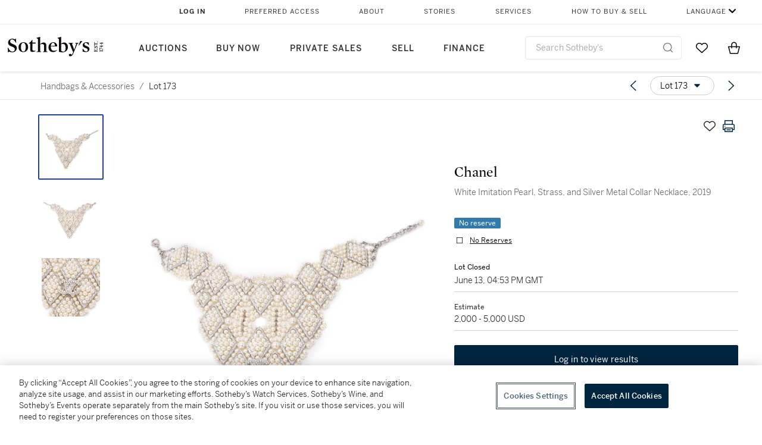

--- FILE ---
content_type: text/html; charset=utf-8
request_url: https://www.sothebys.com/en/buy/auction/2023/handbags-accessories-5/white-imitation-pearl-strass-and-silver-metal
body_size: 46713
content:
<!DOCTYPE html><html lang="en"><head><meta charSet="utf-8"/><meta name="viewport" content="width=device-width, initial-scale=1, shrink-to-fit=no"/><title>White Imitation Pearl, Strass, and Silver Metal Collar Necklace, 2019 | Handbags &amp; Accessories | 2023 | Sotheby&#x27;s</title><link href="https://www.sothebys.com/buy/3abb5598-8b07-4226-befa-825aed1d31aa/lots/bfced2f2-7f2f-48ae-9ffc-182885621421" rel="canonical"/><meta content="&lt;p&gt;Chanel White Imitation Pearl, Strass, and Silver Metal Collar Necklace, 2019&lt;/p&gt;&lt;ul&gt;&lt;li&gt;This piece was featured during the 2019 Cruise Collection&lt;/li&gt;&lt;li&gt;" name="description"/><meta content="White Imitation Pearl, Strass, and Silver Metal Collar Necklace, 2019 | Handbags &amp; Accessories | 2023 | Sotheby&#x27;s" property="og:title"/><meta content="&lt;p&gt;Chanel White Imitation Pearl, Strass, and Silver Metal Collar Necklace, 2019&lt;/p&gt;&lt;ul&gt;&lt;li&gt;This piece was featured during the 2019 Cruise Collection&lt;/li&gt;&lt;li&gt;Includes box&lt;/li&gt;&lt;li&gt;Circumference: 31 - 37 cm&lt;/li&gt;&lt;li&gt;Drop: 16 cm&lt;/li&gt;&lt;/ul&gt;" property="og:description"/><meta content="https://sothebys-md.brightspotcdn.com/dims4/default/9ea8cf5/2147483647/strip/true/crop/4800x4800+0+0/resize/1024x1024!/quality/90/?url=http%3A%2F%2Fsothebys-brightspot.s3.amazonaws.com%2Fmedia-desk%2Fa5%2Ff1%2Fe63bb3a3419587baa55c6b50df6a%2Fjunehandbags-cq84w-t3-1.jpg" property="og:image"/><meta content="1024" property="og:image:width"/><meta content="1024" property="og:image:height"/><meta content="White Imitation Pearl, Strass, and Silver Metal Collar Necklace, 2019" property="og:image:alt"/><meta content="Sotheby&#x27;s" property="og:site_name"/><meta content="website:sothebys" property="og:type"/><script type="application/ld+json">{"@context":"https://schema.org","@graph":[{"@type":"WebPage","name":"White Imitation Pearl, Strass, and Silver Metal Collar Necklace, 2019 | Handbags & Accessories | 2023 | Sotheby's","url":"https://www.sothebys.com/buy/3abb5598-8b07-4226-befa-825aed1d31aa/lots/bfced2f2-7f2f-48ae-9ffc-182885621421","image":["https://sothebys-md.brightspotcdn.com/dims4/default/ce5b37e/2147483647/strip/true/crop/4800x4800+0+0/resize/385x385!/quality/90/?url=http%3A%2F%2Fsothebys-brightspot.s3.amazonaws.com%2Fmedia-desk%2Fa5%2Ff1%2Fe63bb3a3419587baa55c6b50df6a%2Fjunehandbags-cq84w-t3-1.jpg","https://sothebys-md.brightspotcdn.com/dims4/default/d98d1d3/2147483647/strip/true/crop/4800x4800+0+0/resize/385x385!/quality/90/?url=http%3A%2F%2Fsothebys-brightspot.s3.amazonaws.com%2Fmedia-desk%2F97%2F29%2F38ba9bbb4d299ac56b06f63b3e2a%2Fjunehandbags-cq84w-t3-2.jpg","https://sothebys-md.brightspotcdn.com/dims4/default/054b21a/2147483647/strip/true/crop/4768x4800+0+0/resize/385x388!/quality/90/?url=http%3A%2F%2Fsothebys-brightspot.s3.amazonaws.com%2Fmedia-desk%2F5a%2Ffc%2F9995d3834a35a8e40b69ea0c1d50%2Fjunehandbags-cq84w-t3-3.jpg"],"breadcrumb":{"@type":"BreadcrumbList","numberOfItems":2,"itemListElement":[{"@type":"ListItem","position":1,"item":{"name":"Handbags & Accessories","@id":"https://www.sothebys.com/buy/3abb5598-8b07-4226-befa-825aed1d31aa"}},{"@type":"ListItem","position":2,"item":{"name":"White Imitation Pearl, Strass, and Silver Metal Collar Necklace, 2019","@id":"https://www.sothebys.com/buy/3abb5598-8b07-4226-befa-825aed1d31aa/lots/bfced2f2-7f2f-48ae-9ffc-182885621421"}}]},"mainEntity":{"@type":"WebPageElement","offers":{"@type":"Offer","availability":"https://schema.org/SoldOut","itemOffered":[{"@type":"Product","name":"White Imitation Pearl, Strass, and Silver Metal Collar Necklace, 2019 | Handbags & Accessories | 2023 | Sotheby's","url":"https://www.sothebys.com/buy/3abb5598-8b07-4226-befa-825aed1d31aa/lots/bfced2f2-7f2f-48ae-9ffc-182885621421","description":"Chanel White Imitation Pearl, Strass, and Silver Metal Collar Necklace, 2019This piece was featured during the 2019 Cruise CollectionIncludes boxCircumference: 31 - 37 cmDrop: 16 cm","productID":"bfced2f2-7f2f-48ae-9ffc-182885621421","itemCondition":""}],"seller":{"@type":"Organization","name":"Sotheby's"}}}}]}</script><link href="https://sothebys-md.brightspotcdn.com/dims4/default/054b21a/2147483647/strip/true/crop/4768x4800+0+0/resize/385x388!/quality/90/?url=http%3A%2F%2Fsothebys-brightspot.s3.amazonaws.com%2Fmedia-desk%2F5a%2Ffc%2F9995d3834a35a8e40b69ea0c1d50%2Fjunehandbags-cq84w-t3-3.jpg" rel="preload" as="image"/><link href="https://sothebys-md.brightspotcdn.com/dims4/default/d98d1d3/2147483647/strip/true/crop/4800x4800+0+0/resize/385x385!/quality/90/?url=http%3A%2F%2Fsothebys-brightspot.s3.amazonaws.com%2Fmedia-desk%2F97%2F29%2F38ba9bbb4d299ac56b06f63b3e2a%2Fjunehandbags-cq84w-t3-2.jpg" rel="preload" as="image"/><link href="https://sothebys-md.brightspotcdn.com/dims4/default/ce5b37e/2147483647/strip/true/crop/4800x4800+0+0/resize/385x385!/quality/90/?url=http%3A%2F%2Fsothebys-brightspot.s3.amazonaws.com%2Fmedia-desk%2Fa5%2Ff1%2Fe63bb3a3419587baa55c6b50df6a%2Fjunehandbags-cq84w-t3-1.jpg" rel="preload" as="image"/><meta name="next-head-count" content="17"/><meta http-equiv="Content-Language" content="en"/><link rel="icon" type="image/png" href="/favicon-16x16.png"/><link rel="icon" type="image/png" href="/favicon-32x32.png"/><link rel="stylesheet" data-href="https://use.typekit.net/dfs5lfh.css"/><style>@-webkit-keyframes animation-1m36nf7{100%{-webkit-transform:translateX(-5vw);-moz-transform:translateX(-5vw);-ms-transform:translateX(-5vw);transform:translateX(-5vw);}}@keyframes animation-1m36nf7{100%{-webkit-transform:translateX(-5vw);-moz-transform:translateX(-5vw);-ms-transform:translateX(-5vw);transform:translateX(-5vw);}}@-webkit-keyframes animation-ft1o10{0%{-webkit-transform:translateX(-40vw);-moz-transform:translateX(-40vw);-ms-transform:translateX(-40vw);transform:translateX(-40vw);}70%{-webkit-transform:translateX(0vw);-moz-transform:translateX(0vw);-ms-transform:translateX(0vw);transform:translateX(0vw);}98%{-webkit-transform:translateY(-2px);-moz-transform:translateY(-2px);-ms-transform:translateY(-2px);transform:translateY(-2px);}99%{-webkit-transform:translateX(-100vw);-moz-transform:translateX(-100vw);-ms-transform:translateX(-100vw);transform:translateX(-100vw);}100%{-webkit-transform:translateY(0px);-moz-transform:translateY(0px);-ms-transform:translateY(0px);transform:translateY(0px);}}@keyframes animation-ft1o10{0%{-webkit-transform:translateX(-40vw);-moz-transform:translateX(-40vw);-ms-transform:translateX(-40vw);transform:translateX(-40vw);}70%{-webkit-transform:translateX(0vw);-moz-transform:translateX(0vw);-ms-transform:translateX(0vw);transform:translateX(0vw);}98%{-webkit-transform:translateY(-2px);-moz-transform:translateY(-2px);-ms-transform:translateY(-2px);transform:translateY(-2px);}99%{-webkit-transform:translateX(-100vw);-moz-transform:translateX(-100vw);-ms-transform:translateX(-100vw);transform:translateX(-100vw);}100%{-webkit-transform:translateY(0px);-moz-transform:translateY(0px);-ms-transform:translateY(0px);transform:translateY(0px);}}.css-3j849e{position:fixed;top:0px;left:0px;z-index:9998;height:2px;width:100vw;-webkit-transform:translateX(-100vw);-moz-transform:translateX(-100vw);-ms-transform:translateX(-100vw);transform:translateX(-100vw);background-color:#748794;}@-webkit-keyframes animation-1f2tzwt{0%{-webkit-background-position:-800px,0px;background-position:-800px,0px;}100%{-webkit-background-position:800px,0px;background-position:800px,0px;}}@keyframes animation-1f2tzwt{0%{-webkit-background-position:-800px,0px;background-position:-800px,0px;}100%{-webkit-background-position:800px,0px;background-position:800px,0px;}}@-webkit-keyframes animation-gze9rp{0%{-webkit-clip-path:inset(0 0 0 0);clip-path:inset(0 0 0 0);}100%{-webkit-clip-path:inset(0 0 0 100%);clip-path:inset(0 0 0 100%);}}@keyframes animation-gze9rp{0%{-webkit-clip-path:inset(0 0 0 0);clip-path:inset(0 0 0 0);}100%{-webkit-clip-path:inset(0 0 0 100%);clip-path:inset(0 0 0 100%);}}@-webkit-keyframes animation-k19k7a{0%{-webkit-clip-path:inset(0 100% 0 0);clip-path:inset(0 100% 0 0);}100%{-webkit-clip-path:inset(0 0 0 0);clip-path:inset(0 0 0 0);}}@keyframes animation-k19k7a{0%{-webkit-clip-path:inset(0 100% 0 0);clip-path:inset(0 100% 0 0);}100%{-webkit-clip-path:inset(0 0 0 0);clip-path:inset(0 0 0 0);}}.css-k008qs{display:-webkit-box;display:-webkit-flex;display:-ms-flexbox;display:flex;}.css-1yuhvjn{margin-top:16px;}.css-d31hgs{width:70%;padding:6px;display:-webkit-box;display:-webkit-flex;display:-ms-flexbox;display:flex;-webkit-user-select:none;-moz-user-select:none;-ms-user-select:none;user-select:none;-webkit-align-items:center;-webkit-box-align:center;-ms-flex-align:center;align-items:center;}@media (max-width: 767px){.css-d31hgs{width:90%;}}@media print{.css-d31hgs{display:none;}}@-webkit-keyframes animation-rcer73{0%{-webkit-transform:translateY(-100%);-moz-transform:translateY(-100%);-ms-transform:translateY(-100%);transform:translateY(-100%);}100%{-webkit-transform:translateY(0%);-moz-transform:translateY(0%);-ms-transform:translateY(0%);transform:translateY(0%);}}@keyframes animation-rcer73{0%{-webkit-transform:translateY(-100%);-moz-transform:translateY(-100%);-ms-transform:translateY(-100%);transform:translateY(-100%);}100%{-webkit-transform:translateY(0%);-moz-transform:translateY(0%);-ms-transform:translateY(0%);transform:translateY(0%);}}@-webkit-keyframes animation-1oihdh6{0%{-webkit-transform:translateY(0%);-moz-transform:translateY(0%);-ms-transform:translateY(0%);transform:translateY(0%);}100%{-webkit-transform:translateY(-100%);-moz-transform:translateY(-100%);-ms-transform:translateY(-100%);transform:translateY(-100%);}}@keyframes animation-1oihdh6{0%{-webkit-transform:translateY(0%);-moz-transform:translateY(0%);-ms-transform:translateY(0%);transform:translateY(0%);}100%{-webkit-transform:translateY(-100%);-moz-transform:translateY(-100%);-ms-transform:translateY(-100%);transform:translateY(-100%);}}h1,h2,h3,h4,h5,h6,p,a,li,button,th,td{color:#333333;}body{font-family:benton-sans,sans-serif;}@-webkit-keyframes animation-ebjc1k{0%{opacity:0;}70%{opacity:0.7;}100%{opacity:1;}}@keyframes animation-ebjc1k{0%{opacity:0;}70%{opacity:0.7;}100%{opacity:1;}}@-webkit-keyframes animation-1iqg48{0%{-webkit-transform:translateX(-100%);-moz-transform:translateX(-100%);-ms-transform:translateX(-100%);transform:translateX(-100%);}100%{-webkit-transform:translateX(0%);-moz-transform:translateX(0%);-ms-transform:translateX(0%);transform:translateX(0%);}}@keyframes animation-1iqg48{0%{-webkit-transform:translateX(-100%);-moz-transform:translateX(-100%);-ms-transform:translateX(-100%);transform:translateX(-100%);}100%{-webkit-transform:translateX(0%);-moz-transform:translateX(0%);-ms-transform:translateX(0%);transform:translateX(0%);}}@-webkit-keyframes animation-ptkdgw{0%{-webkit-transform:translateX(0%);-moz-transform:translateX(0%);-ms-transform:translateX(0%);transform:translateX(0%);}100%{-webkit-transform:translateX(-100%);-moz-transform:translateX(-100%);-ms-transform:translateX(-100%);transform:translateX(-100%);}}@keyframes animation-ptkdgw{0%{-webkit-transform:translateX(0%);-moz-transform:translateX(0%);-ms-transform:translateX(0%);transform:translateX(0%);}100%{-webkit-transform:translateX(-100%);-moz-transform:translateX(-100%);-ms-transform:translateX(-100%);transform:translateX(-100%);}}@-webkit-keyframes animation-jhn00i{0%{opacity:0.2;-webkit-transform:scale(0.66, 0.66);-moz-transform:scale(0.66, 0.66);-ms-transform:scale(0.66, 0.66);transform:scale(0.66, 0.66);}25%{opacity:1;-webkit-transform:scale(1, 1);-moz-transform:scale(1, 1);-ms-transform:scale(1, 1);transform:scale(1, 1);}50%{opacity:1;-webkit-transform:scale(1, 1);-moz-transform:scale(1, 1);-ms-transform:scale(1, 1);transform:scale(1, 1);}75%{opacity:0.2;-webkit-transform:scale(0.66, 0.66);-moz-transform:scale(0.66, 0.66);-ms-transform:scale(0.66, 0.66);transform:scale(0.66, 0.66);}100%{opacity:0.2;-webkit-transform:scale(0.66, 0.66);-moz-transform:scale(0.66, 0.66);-ms-transform:scale(0.66, 0.66);transform:scale(0.66, 0.66);}}@keyframes animation-jhn00i{0%{opacity:0.2;-webkit-transform:scale(0.66, 0.66);-moz-transform:scale(0.66, 0.66);-ms-transform:scale(0.66, 0.66);transform:scale(0.66, 0.66);}25%{opacity:1;-webkit-transform:scale(1, 1);-moz-transform:scale(1, 1);-ms-transform:scale(1, 1);transform:scale(1, 1);}50%{opacity:1;-webkit-transform:scale(1, 1);-moz-transform:scale(1, 1);-ms-transform:scale(1, 1);transform:scale(1, 1);}75%{opacity:0.2;-webkit-transform:scale(0.66, 0.66);-moz-transform:scale(0.66, 0.66);-ms-transform:scale(0.66, 0.66);transform:scale(0.66, 0.66);}100%{opacity:0.2;-webkit-transform:scale(0.66, 0.66);-moz-transform:scale(0.66, 0.66);-ms-transform:scale(0.66, 0.66);transform:scale(0.66, 0.66);}}@-webkit-keyframes animation-vh3mck{0%{-webkit-transform:translateY(7vh);-moz-transform:translateY(7vh);-ms-transform:translateY(7vh);transform:translateY(7vh);}100%{-webkit-transform:translateY(0vh);-moz-transform:translateY(0vh);-ms-transform:translateY(0vh);transform:translateY(0vh);}}@keyframes animation-vh3mck{0%{-webkit-transform:translateY(7vh);-moz-transform:translateY(7vh);-ms-transform:translateY(7vh);transform:translateY(7vh);}100%{-webkit-transform:translateY(0vh);-moz-transform:translateY(0vh);-ms-transform:translateY(0vh);transform:translateY(0vh);}}@-webkit-keyframes animation-5559a5{0%{-webkit-transform:translateY(7vh);-moz-transform:translateY(7vh);-ms-transform:translateY(7vh);transform:translateY(7vh);}100%{-webkit-transform:translateY(20vh);-moz-transform:translateY(20vh);-ms-transform:translateY(20vh);transform:translateY(20vh);}}@keyframes animation-5559a5{0%{-webkit-transform:translateY(7vh);-moz-transform:translateY(7vh);-ms-transform:translateY(7vh);transform:translateY(7vh);}100%{-webkit-transform:translateY(20vh);-moz-transform:translateY(20vh);-ms-transform:translateY(20vh);transform:translateY(20vh);}}.css-ycy229{position:fixed;top:0px;left:0px;right:0px;z-index:3000;}.css-ytumd6{-webkit-text-decoration:none;text-decoration:none;}.css-19idom{margin-bottom:8px;}.css-164r41r{margin-top:8px;}.css-6we575{width:100%;max-width:1920px;margin:auto;height:100%;display:grid;grid-template-columns:minmax(420px,auto) 533px;grid-column-gap:24px;grid-template-rows:48px minmax(750px,70vh) auto auto auto;grid-template-areas:'NavHeader NavHeader' 'Carousel PlaceBid' 'LotInfo PlaceBid' 'CatalogueNote CatalogueNote' 'RecommendedItems RecommendedItems';-webkit-align-items:start;-webkit-box-align:start;-ms-flex-align:start;align-items:start;}@media (max-width:980px){.css-6we575{grid-template-columns:minmax(0px,auto);grid-column-gap:0px;grid-template-rows:50px 56px auto auto auto auto auto;grid-template-areas:'NavHeader' 'Header' 'Carousel' 'PlaceBid' 'LotInfo' 'CatalogueNote' 'RecommendedItems';}}.css-1ljlvai{grid-area:NavHeader;height:100%;padding:8px 32px 8px 62px;border-bottom:1px solid #e7e7e7;}@media (max-width:980px){.css-1ljlvai{display:none;}}.css-1762j8h{display:none;-webkit-align-items:center;-webkit-box-align:center;-ms-flex-align:center;align-items:center;height:100%;padding-left:16px;}@media (max-width:980px){.css-1762j8h{grid-area:NavHeader;display:-webkit-box;display:-webkit-flex;display:-ms-flexbox;display:flex;}}.css-uxiebx{display:none;}@media (max-width:980px){.css-uxiebx{grid-area:Header;display:-webkit-box;display:-webkit-unset;display:-ms-unsetbox;display:unset;}}.css-svczye{margin:8px 12px;display:-webkit-box;display:-webkit-flex;display:-ms-flexbox;display:flex;-webkit-box-pack:justify;-webkit-justify-content:space-between;justify-content:space-between;}.css-1f6qhvw{grid-area:Carousel;height:100%;}.css-wtqily{grid-area:PlaceBid;height:100%;z-index:2;}.css-ma42pn{grid-area:LotInfo;word-break:break-word;margin:24px 0 16px 64px;}@media (min-width:980px){.css-ma42pn{border-top:1px solid #cecece;}}@media (max-width:980px){.css-ma42pn{margin:24px 16px;}}.css-1poeprp{grid-area:CatalogueNote;}.css-1l1jptx{grid-area:RecommendedItems;padding-left:16px;}.css-w6hyqn{display:none;overflow:hidden;z-index:99;width:100%;max-height:100px;position:fixed;left:0px;top:0px;opacity:1;padding:0px 24px;background-color:#ffffff;box-shadow:0 2px 4px 0 rgba(0, 0, 0, 0.1);}@media (max-width:1024px){.css-w6hyqn{padding:0px;}}.css-1l5xqdr{display:-webkit-box;display:-webkit-flex;display:-ms-flexbox;display:flex;-webkit-align-items:center;-webkit-box-align:center;-ms-flex-align:center;align-items:center;-webkit-box-pack:justify;-webkit-justify-content:space-between;justify-content:space-between;padding:16px 18px 10px;}@media (max-width:768px){.css-1l5xqdr{padding:16px 8px 10px;}}.css-1mervjy{display:-webkit-box;display:-webkit-flex;display:-ms-flexbox;display:flex;-webkit-align-items:center;-webkit-box-align:center;-ms-flex-align:center;align-items:center;overflow:hidden;}.css-7b7xv0{width:64px;min-width:64px;height:64px;overflow:hidden;}.css-egew9l{display:-webkit-box;display:-webkit-flex;display:-ms-flexbox;display:flex;-webkit-flex-direction:column;-ms-flex-direction:column;flex-direction:column;padding-left:24px;overflow:hidden;}@media (max-width:768px){.css-egew9l{display:none;}}.css-iqyuzw{display:-webkit-box;display:-webkit-flex;display:-ms-flexbox;display:flex;margin-left:16px;}.css-68zbsl{width:auto;}.css-1qh7smx{text-align:center;object-fit:contain;width:100%;height:100%;max-height:380px;max-width:300px;}.css-1on497r{overflow:hidden;overflow-wrap:break-word;word-break:break-word;-webkit-line-clamp:calc(1);display:-webkit-box;-webkit-box-orient:vertical;}.css-2v1h2i{display:-webkit-box;display:-webkit-flex;display:-ms-flexbox;display:flex;-webkit-box-pack:justify;-webkit-justify-content:space-between;justify-content:space-between;}@media (max-width:980px){.css-2v1h2i{display:none;}}.css-589stn{display:none;}@media (max-width:980px){.css-589stn{display:-webkit-box;display:-webkit-unset;display:-ms-unsetbox;display:unset;}}.css-utab25{color:#6b6b6b;}.css-utab25:focus{outline:2px none #317aad;outline-offset:4px;outline-style:auto;}.css-18nuwk1{overflow:hidden;text-overflow:ellipsis;white-space:nowrap;color:#6b6b6b;}.css-18nuwk1:focus{outline:2px none #317aad;outline-offset:4px;outline-style:auto;}.css-18nuwk1:hover{cursor:pointer;}.css-18nuwk1 >*{-webkit-text-decoration:none;text-decoration:none;}.css-z3c84d{color:#6b6b6b;margin-left:8px;margin-right:8px;}.css-2svovr{overflow:hidden;text-overflow:ellipsis;white-space:nowrap;min-width:64px;color:#292929;}.css-2svovr:focus{outline:2px none #317aad;outline-offset:4px;outline-style:auto;}.css-uvab46{border-width:0px;width:40px;min-width:40px;height:32px;}.css-apepos{margin:0 8px;}.css-k1oqwg #LotNavigationDropdown_actions{overflow:auto;border:1px solid #e7e7e7;border-radius:4px;max-height:416px;margin-top:4px;max-width:90vw;min-width:483px;}@media (max-width: 767px){.css-k1oqwg #LotNavigationDropdown_actions{margin-left:-48px;max-width:94vw;min-width:0px;}}.css-k1oqwg #LotNavigationDropdown_button{width:100%;padding-left:16px;padding-right:16px;border-radius:20px;height:32px;}.css-u4p24i{display:-webkit-box;display:-webkit-flex;display:-ms-flexbox;display:flex;-webkit-flex-direction:row;-ms-flex-direction:row;flex-direction:row;-webkit-align-items:center;-webkit-box-align:center;-ms-flex-align:center;align-items:center;}.css-aswqrt{margin-left:auto;margin-right:auto;color:#000000;}.css-15fzge{margin-left:4px;}.css-w9b8lb{display:-webkit-box;display:-webkit-flex;display:-ms-flexbox;display:flex;-webkit-align-items:center;-webkit-box-align:center;-ms-flex-align:center;align-items:center;-webkit-box-pack:end;-ms-flex-pack:end;-webkit-justify-content:flex-end;justify-content:flex-end;grid-gap:8px;}@media (max-width: 767px){.css-w9b8lb{display:none;}}.css-1wucctp{display:-webkit-box;display:-webkit-flex;display:-ms-flexbox;display:flex;-webkit-align-items:center;-webkit-box-align:center;-ms-flex-align:center;align-items:center;-webkit-box-pack:end;-ms-flex-pack:end;-webkit-justify-content:flex-end;justify-content:flex-end;grid-gap:8px;}@media (min-width:768px){.css-1wucctp{display:none;}}.css-1cducoa{color:#00253e;}.css-rnm3nx{position:absolute;-webkit-transition:500ms ease 0ms opacity;transition:500ms ease 0ms opacity;opacity:1;color:#292929;}.css-18dmsqr{position:absolute;-webkit-transition:500ms ease 0ms opacity;transition:500ms ease 0ms opacity;opacity:0;color:#dd2415;}.css-1kw4td7{color:#292929;-webkit-transform:rotate(90deg);-moz-transform:rotate(90deg);-ms-transform:rotate(90deg);transform:rotate(90deg);}.css-4zoi2w{display:-webkit-box;display:-webkit-flex;display:-ms-flexbox;display:flex;-webkit-box-pack:center;-ms-flex-pack:center;-webkit-justify-content:center;justify-content:center;height:100%;padding:24px 0 33px 0;}@media (max-width:1225px){.css-4zoi2w{display:none;}}.css-dllwl0{object-fit:contain;margin-left:auto;margin-right:auto;max-width:100%;-webkit-transition:100ms cubic-bezier(0.5, 0, 1, 1) 0ms opacity;transition:100ms cubic-bezier(0.5, 0, 1, 1) 0ms opacity;max-height:100%;opacity:100;margin:auto;}@media (max-width:980px){.css-dllwl0{max-height:420px;margin:auto;}}.css-1o8pv66{padding:28px 40px 0 16px;height:100%;}@media (max-width:980px){.css-1o8pv66{padding:0;}}.css-hob81v{top:21px;width:100%;overflow:visible;display:-webkit-box;display:-webkit-flex;display:-ms-flexbox;display:flex;-webkit-flex-direction:column;-ms-flex-direction:column;flex-direction:column;position:static;-webkit-transition:500ms ease 0ms all;transition:500ms ease 0ms all;position:-webkit-sticky;position:sticky;}@media (max-width:980px){.css-hob81v{padding:0 16px 16px 16px;height:auto;min-height:0;}}.css-1sdfita{padding:24px 0;margin:auto 0;-webkit-transition:500ms ease 0ms all;transition:500ms ease 0ms all;}@media (max-width:980px){.css-1sdfita{border-top:1px solid #e7e7e7;padding:8px 0;margin:24px 0 24px 0;}}.css-1eeqv7n{width:100%;border-bottom:0px solid #e7e7e7;padding-bottom:8px;}.css-14ifmlq{margin-bottom:24px;}@media (max-width:980px){.css-14ifmlq{display:none;}}.css-542wex{word-break:break-word;}.css-8atqhb{width:100%;}.css-1s25job{width:-webkit-fit-content;width:-moz-fit-content;width:fit-content;display:inline;padding-left:8px;padding-right:8px;margin-right:8px;border-radius:2px;white-space:nowrap;background-color:#317aad;color:#ffffff;margin-top:24px;display:inline-block;}.css-1h7anqn{display:-webkit-box;display:-webkit-flex;display:-ms-flexbox;display:flex;-webkit-flex-direction:column;-ms-flex-direction:column;flex-direction:column;-webkit-box-flex-wrap:wrap;-webkit-flex-wrap:wrap;-ms-flex-wrap:wrap;flex-wrap:wrap;}.css-5cm1aq{color:#000000;}.css-11b7kil{margin-left:8px;font-size:12px;line-height:18px;color:#23448d;color:#000000;}.css-11b7kil:focus{outline:2px none #317aad;outline-offset:4px;outline-style:auto;}.css-1gsrsjw{z-index:2;display:-webkit-box;display:-webkit-flex;display:-ms-flexbox;display:flex;-webkit-flex-direction:column;-ms-flex-direction:column;flex-direction:column;-webkit-box-pack:center;-ms-flex-pack:center;-webkit-justify-content:center;justify-content:center;min-width:100%;opacity:1;-webkit-animation-duration:500ms;animation-duration:500ms;-webkit-animation-fill-mode:forwards;animation-fill-mode:forwards;-webkit-animation-timing-function:ease-in;animation-timing-function:ease-in;-webkit-animation-direction:normal;animation-direction:normal;}.css-1wrfq4b{display:-webkit-box;display:-webkit-flex;display:-ms-flexbox;display:flex;-webkit-flex-direction:column;-ms-flex-direction:column;flex-direction:column;position:relative;height:100%;-webkit-box-pack:justify;-webkit-justify-content:space-between;justify-content:space-between;}.css-13x2r2t{margin-top:2px;color:#333333;}.css-7xm451{width:100%;display:-webkit-box;display:-webkit-flex;display:-ms-flexbox;display:flex;-webkit-box-pack:start;-ms-flex-pack:start;-webkit-justify-content:flex-start;justify-content:flex-start;background-color:#cecece;height:1px;margin-top:8px;}.css-yhri78{background-color:#dd2415;width:calc(100% - 100%);}.css-10118l7{color:#292929;}.css-137o4wl{font-weight:400!important;color:#292929;}.css-samn2{margin-top:8px;margin-bottom:16px;background-color:#cecece;height:1px;width:100%;}.css-2vp4xc{display:-webkit-box;display:-webkit-flex;display:-ms-flexbox;display:flex;-webkit-box-pack:justify;-webkit-justify-content:space-between;justify-content:space-between;-webkit-box-flex-wrap:wrap;-webkit-flex-wrap:wrap;-ms-flex-wrap:wrap;flex-wrap:wrap;-webkit-align-items:center;-webkit-box-align:center;-ms-flex-align:center;align-items:center;margin:40px 0;}@media (max-width:980px){.css-2vp4xc{margin-top:0px;}}@media (max-width: 767px){.css-2vp4xc{margin-bottom:16px;}}.css-b1yv46{font-size:24px!important;font-weight:700!important;color:#000000;display:-webkit-box;display:-webkit-flex;display:-ms-flexbox;display:flex;-webkit-box-flex:1;-webkit-flex-grow:1;-ms-flex-positive:1;flex-grow:1;white-space:nowrap;}.css-1ryhgg2{display:-webkit-box;display:-webkit-flex;display:-ms-flexbox;display:flex;-webkit-align-items:center;-webkit-box-align:center;-ms-flex-align:center;align-items:center;-webkit-box-flex-wrap:wrap;-webkit-flex-wrap:wrap;-ms-flex-wrap:wrap;flex-wrap:wrap;-webkit-box-pack:end;-ms-flex-pack:end;-webkit-justify-content:flex-end;justify-content:flex-end;}@media (max-width: 767px){.css-1ryhgg2{display:none;}}.css-i41z8b{display:none;}@media (max-width: 767px){.css-i41z8b{display:-webkit-box;display:-webkit-flex;display:-ms-flexbox;display:flex;padding-bottom:16px;-webkit-align-items:center;-webkit-box-align:center;-ms-flex-align:center;align-items:center;-webkit-box-flex-wrap:wrap;-webkit-flex-wrap:wrap;-ms-flex-wrap:wrap;flex-wrap:wrap;}}.css-1aw519d{font-size:16px;line-height:24px;font-family:benton-sans,sans-serif;color:#000000;}.css-1aw519d a{font-weight:400;-webkit-text-decoration:none;text-decoration:none;color:#333333;}.css-1aw519d a:visited{color:#333333;}.css-1aw519d a:hover{border-bottom:1px solid #333333;}.css-1aw519d strong{font-weight:600;}.css-1aw519d em{font-style:italic;}.css-1aw519d u{-webkit-text-decoration:underline;text-decoration:underline;}.css-1aw519d sub{vertical-align:sub;font-size:75%;}.css-1aw519d sup{vertical-align:super;font-size:75%;}.css-1aw519d ul{list-style:disc inside none;}.css-1aw519d ol{list-style:decimal inside none;}.css-r6e2mi{font-weight:600!important;text-transform:capitalize;margin-top:16px;margin-bottom:8px;}.css-o5hob9{display:-webkit-box;display:-webkit-flex;display:-ms-flexbox;display:flex;-webkit-box-pack:justify;-webkit-justify-content:space-between;justify-content:space-between;-webkit-align-items:center;-webkit-box-align:center;-ms-flex-align:center;align-items:center;width:100%;background:transparent;border:0 none transparent;padding:0;}.css-o5hob9:focus{outline:2px none #317aad;outline-offset:1px;outline-style:auto;overflow:hidden;}.css-o5hob9:hover{cursor:pointer;}.css-12efcmn{position:absolute;}.css-dm37tw{-webkit-transition:500ms ease 0ms -webkit-transform;transition:500ms ease 0ms transform;-webkit-transform:rotate(90deg);-moz-transform:rotate(90deg);-ms-transform:rotate(90deg);transform:rotate(90deg);}.css-1fes8lf{font-size:16px;line-height:24px;font-family:benton-sans,sans-serif;color:#000000;margin-top:16px;}.css-1fes8lf a{font-weight:400;-webkit-text-decoration:none;text-decoration:none;color:#333333;}.css-1fes8lf a:visited{color:#333333;}.css-1fes8lf a:hover{border-bottom:1px solid #333333;}.css-1fes8lf strong{font-weight:600;}.css-1fes8lf em{font-style:italic;}.css-1fes8lf u{-webkit-text-decoration:underline;text-decoration:underline;}.css-1fes8lf sub{vertical-align:sub;font-size:75%;}.css-1fes8lf sup{vertical-align:super;font-size:75%;}.css-1fes8lf ul{list-style:disc inside none;}.css-1fes8lf ol{list-style:decimal inside none;}.css-1m2it9n{max-width:100%;position:relative;left:50%;right:50%;margin-left:-50%;margin-right:-50%;}.css-v2m3wd{overflow:hidden;margin-top:64px;}.css-9ol6ok{font-size:24px!important;color:#000000;margin-left:40px;}@media (max-width:980px){.css-9ol6ok{margin-left:16px;}}.css-o6lkto{position:relative;margin-top:48px;}@media (min-width:980px){.css-o6lkto{overflow-x:hidden;}}.css-o6lkto .swiper-slide{width:340px;}@media (max-width: 767px){.css-o6lkto .swiper-slide{width:164px;}}.css-10jr14j:hover{cursor:pointer;}.css-bxikt0{display:-webkit-box;display:-webkit-flex;display:-ms-flexbox;display:flex;-webkit-align-items:center;-webkit-box-align:center;-ms-flex-align:center;align-items:center;-webkit-box-pack:center;-ms-flex-pack:center;-webkit-justify-content:center;justify-content:center;width:340px;height:340px;}@media (max-width: 767px){.css-bxikt0{max-width:164px;max-height:164px;}}.css-1o6izjr{max-height:340px;object-fit:contain;}@media (max-width: 767px){.css-1o6izjr{max-height:164px;}}.css-jv7igb{color:#292929;margin-top:16px;margin-bottom:8px;white-space:nowrap;overflow:hidden;text-overflow:ellipsis;}@media (max-width: 767px){.css-jv7igb{font-size:16px!important;line-height:20px!important;margin-top:12px;margin-bottom:4px;}}.css-1ixdl6p{position:absolute;width:40px;height:40px;cursor:pointer;background-color:#fff5;-webkit-transition:300ms ease 0ms background-color;transition:300ms ease 0ms background-color;border-radius:50%;display:-webkit-box;display:-webkit-flex;display:-ms-flexbox;display:flex;-webkit-box-pack:center;-ms-flex-pack:center;-webkit-justify-content:center;justify-content:center;-webkit-align-items:center;-webkit-box-align:center;-ms-flex-align:center;align-items:center;background-image:none;margin:0;top:50%;-webkit-transform:translateY(-50%) rotateZ(0deg);-moz-transform:translateY(-50%) rotateZ(0deg);-ms-transform:translateY(-50%) rotateZ(0deg);transform:translateY(-50%) rotateZ(0deg);}.css-1ixdl6p:hover{background-color:#ffffff;}.css-1btqw6w{height:32px;-webkit-transform:translateX(-2px);-moz-transform:translateX(-2px);-ms-transform:translateX(-2px);transform:translateX(-2px);}.css-1wew87z{position:absolute;width:40px;height:40px;cursor:pointer;background-color:#fff5;-webkit-transition:300ms ease 0ms background-color;transition:300ms ease 0ms background-color;border-radius:50%;display:-webkit-box;display:-webkit-flex;display:-ms-flexbox;display:flex;-webkit-box-pack:center;-ms-flex-pack:center;-webkit-justify-content:center;justify-content:center;-webkit-align-items:center;-webkit-box-align:center;-ms-flex-align:center;align-items:center;background-image:none;margin:0;top:50%;-webkit-transform:translateY(-50%) rotateZ(180deg);-moz-transform:translateY(-50%) rotateZ(180deg);-ms-transform:translateY(-50%) rotateZ(180deg);transform:translateY(-50%) rotateZ(180deg);}.css-1wew87z:hover{background-color:#ffffff;}.css-1h2ruwl{white-space:nowrap;overflow:hidden;text-overflow:ellipsis;}.css-hbvj58{overflow:hidden;display:-webkit-box;-webkit-box-orient:vertical;-webkit-line-clamp:10;color:#000000;margin-bottom:8px;}@media (max-width: 767px){.css-hbvj58{-webkit-line-clamp:16;}}.css-1pk37rw{overflow:hidden;display:-webkit-box;-webkit-box-orient:vertical;-webkit-line-clamp:10;color:#000000;color:#6b6b6b;}@media (max-width: 767px){.css-1pk37rw{-webkit-line-clamp:16;}}.css-1gs9ih9{color:#292929;margin-top:0px;margin-bottom:16px;-webkit-line-clamp:calc(3);display:-webkit-box;-webkit-box-orient:vertical;overflow:hidden;text-overflow:ellipsis;}@media (max-width: 767px){.css-1gs9ih9{font-size:12px!important;line-height:16px!important;margin-bottom:12px;}}.css-gc3lkg{color:#292929;display:block;margin-top:0px;margin-bottom:16px;}@media (max-width: 767px){.css-gc3lkg{font-size:12px!important;line-height:16px!important;margin-bottom:12px;}}</style><script src="https://sli.prod.sothelabs.com/sli-latest.js"></script><script>
                window.SLI = new Sli("bidclient", "prod");
                if (window.SLI && window.SLI.startTimer) {
                  window.SLI.startTimer("load_ldp")
                };
              </script><script>window.TIER = "production"</script><script>window.BRIGHTSPOT_IMAGE_PREFIX = "https://dam.sothebys.com/dam/image/"</script><script>window.VIKING_SUBSCRIPTIONS_URL = "wss://subscriptions.prod.sothelabs.com"</script><script>window.VIKING_SUBSCRIPTIONS_URL_V2 = "wss://clientapi-ws.prod.sothelabs.com/graphql"</script><script>window.CLIENTAPI_GRAPHQL_BROWSER_URL = "https://clientapi.prod.sothelabs.com/graphql"</script><script>window.VIKING_TRANSACTIONL_URL = "https://www.sothebys.com/buy/register"</script><script>window.MY_ACCOUNT_URL = "https://www.sothebys.com/my-account"</script><script>window.ALGOLIA_APP_ID = "KAR1UEUPJD"</script><script>window.ALGOLIA_INDEX_NAME = "prod_lots"</script><script>window.AUTH0_TENANT = "undefined"</script><script>window.AUTH0_CLIENT_ID = "LvmVnUg1l5tD5x40KydzKJAOBTXjESPn"</script><script>window.AUTH0_AUDIENCE = "https://customer.api.sothebys.com"</script><script>window.AUTH0_DOMAIN = "undefined"</script><script>window.AUTH0_CUSTOM_DOMAIN = "accounts.sothebys.com"</script><script>window.AUTH0_TOKEN_NAMESPACE = "undefined"</script><script>window.AUTH0_REDIRECT_URL_PATH = "/buy"</script><script>window.AEM_LOGIN_URL = "https://www.sothebys.com/api/auth0login?forceLogin=Y&resource="</script><script>window.NODE_ENV = "production"</script><script>window.BSP_AUCTION_RICH_CONTENT_URL = "https://www.sothebys.com/catalogue/"</script><script>window.BSP_LOT_IFRAME_URL = "https://www.sothebys.com/bsp-api/lot/details?itemId="</script><script>window.AUCTION_ROOM_URL = "https://www.sothebys.com"</script><script>window.BRIGHTCOVE_TOKEN = "undefined"</script><script>window.SENTRY_DSN = "https://fdb3c271a2b483632c2542eb170b5ea9@o142289.ingest.sentry.io/4505873427857408"</script><script>window.ONETRUST_KEY = "7754d653-fe9e-40b1-b526-f0bb1a6ea107"</script><script>window.URL_STB_GLOBAL = "https://www.sothebys.com/etc/designs/shared/js/stb-global.js"</script><script src="https://cdn-ukwest.onetrust.com/scripttemplates/otSDKStub.js" data-domain-script="7754d653-fe9e-40b1-b526-f0bb1a6ea107"></script><script src="https://www.sothebys.com/etc/designs/shared/js/stb-global.js"></script><script>
                !(function () {
                  // If the real analytics.js is already on the page return.

                  // If the snippet was invoked already show an error.

                  // Invoked flag, to make sure the snippet
                  // is never invoked twice.

                  // A list of the methods in Analytics.js to stub.

                  // Define a factory to create stubs. These are placeholders
                  // for methods in Analytics.js so that you never have to wait
                  // for it to load to actually record data. The method is
                  // stored as the first argument, so we can replay the data.

                  // For each of our methods, generate a queueing stub.

                  // Define a method to load Analytics.js from our CDN,
                  // and that will be sure to only ever load it once.

                  // Create an async script element based on your key.

                  //cdn.segment.com/analytics.js/v1/'

                  // Insert our script next to the first script element.

                  // Add a version to keep track of what's in the wild.

                  // Load Analytics.js with your key, which will automatically
                  // load the tools you've enabled for your account. Boosh!
                  // analytics.load("YOUR_WRITE_KEY", options);

                  // Create a queue, but don't obliterate an existing one!
                  var analytics = window.analytics = window.analytics || [];

                  // If the real analytics.js is already on the page return.
                  if (analytics.initialize) return;

                  // If the snippet was invoked already show an error.
                  if (analytics.invoked) {
                    if (window.console && console.error) {
                      console.error('Segment snippet included twice.');
                    }
                    return;
                  }

                  // Invoked flag, to make sure the snippet
                  // is never invoked twice.
                  analytics.invoked = true;

                  // A list of the methods in Analytics.js to stub.
                  analytics.methods = [
                    'trackSubmit',
                    'trackClick',
                    'trackLink',
                    'trackForm',
                    'pageview',
                    'identify',
                    'reset',
                    'group',
                    'track',
                    'ready',
                    'alias',
                    'debug',
                    'page',
                    'once',
                    'off',
                    'on',
                    'addSourceMiddleware'
                  ];

                  // Define a factory to create stubs. These are placeholders
                  // for methods in Analytics.js so that you never have to wait
                  // for it to load to actually record data. The `method` is
                  // stored as the first argument, so we can replay the data.
                  analytics.factory = function(method){
                    return function(){
                      var args = Array.prototype.slice.call(arguments);
                      args.unshift(method);
                      analytics.push(args);
                      return analytics;
                    };
                  };

                  // For each of our methods, generate a queueing stub.
                  for (var i = 0; i < analytics.methods.length; i++) {
                    var key = analytics.methods[i];
                    analytics[key] = analytics.factory(key);
                  }

                  // Define a method to load Analytics.js from our CDN,
                  // and that will be sure to only ever load it once.
                  analytics.load = function(key, options){
                    // Create an async script element based on your key.
                    var script = document.createElement('script');
                    script.type = 'text/javascript';
                    script.async = true;
                    script.src = 'https://cdn.segment.com/analytics.js/v1/'
                      + key + '/analytics.min.js';

                    // Insert our script next to the first script element.
                    var first = document.getElementsByTagName('script')[0];
                    first.parentNode.insertBefore(script, first);
                    analytics._loadOptions = options;
                  };

                  // Add a version to keep track of what's in the wild.
                  analytics.SNIPPET_VERSION = '4.1.0';

                  // Load Analytics.js with your key, which will automatically
                  // load the tools you've enabled for your account. Boosh!
                  // analytics.load("YOUR_WRITE_KEY", options);
                })();
              </script><script>
              window.OptanonWrapper = function() {
                var segmentApiKey = "3DPSfpG4OjRBGEMqXhG0ZZsFghihTZso";

                if (window.SothebysShared && window.SothebysShared.findSegmentIntegrations) {
                  window.SothebysShared.findSegmentIntegrations(segmentApiKey).then(function (integrations) {
                    if (typeof analytics !== 'undefined' && typeof analytics.load === 'function') {
                      analytics.load(segmentApiKey, { integrations: integrations })
                    }
                  });

                  function onOneTrustChanged() {
                    window.location.reload();
                  }

                  window.addEventListener('OTConsentApplied', onOneTrustChanged);
                }
              }
            </script><link rel="preload" href="/buy/_next/static/css/2938d8954da231e8.css" as="style"/><link rel="stylesheet" href="/buy/_next/static/css/2938d8954da231e8.css" data-n-g=""/><noscript data-n-css=""></noscript><script defer="" nomodule="" src="/buy/_next/static/chunks/polyfills-42372ed130431b0a.js"></script><script src="/buy/_next/static/chunks/webpack-41e4e2d1eb0c0667.js" defer=""></script><script src="/buy/_next/static/chunks/framework-8fb788e92ed91627.js" defer=""></script><script src="/buy/_next/static/chunks/main-96a30b224ffce1fc.js" defer=""></script><script src="/buy/_next/static/chunks/pages/_app-4245c3863c222740.js" defer=""></script><script src="/buy/_next/static/chunks/4c7eed1c-84f1d5ec87c55f10.js" defer=""></script><script src="/buy/_next/static/chunks/051308b0-b6864b2a63245119.js" defer=""></script><script src="/buy/_next/static/chunks/3bd14476-8c2aa147980a0185.js" defer=""></script><script src="/buy/_next/static/chunks/915-1ac8c5c7d740edb9.js" defer=""></script><script src="/buy/_next/static/chunks/106-24e896ed9f291f87.js" defer=""></script><script src="/buy/_next/static/chunks/971-cf4d84268c254eae.js" defer=""></script><script src="/buy/_next/static/chunks/474-de3c9adf46ca5835.js" defer=""></script><script src="/buy/_next/static/chunks/777-1a9548b214ccd9b5.js" defer=""></script><script src="/buy/_next/static/chunks/930-6a1f772085f38085.js" defer=""></script><script src="/buy/_next/static/chunks/287-84527cb7ee33e552.js" defer=""></script><script src="/buy/_next/static/chunks/pages/LotDetailPageNext-85ef68d36e506a1f.js" defer=""></script><script src="/buy/_next/static/6A4JlsF3IJGtSshhmFNDq/_buildManifest.js" defer=""></script><script src="/buy/_next/static/6A4JlsF3IJGtSshhmFNDq/_ssgManifest.js" defer=""></script><link rel="stylesheet" href="https://use.typekit.net/dfs5lfh.css"/></head><body><div id="BrightSpotHeader" data-sothebys-component-url="https://shared.sothebys.com/syndicate?pageComponent=header"></div><div id="root"><div id="__next"><div><div class="css-3j849e"></div><div class="css-ycy229" aria-live="polite"></div><div><div class="css-6we575"><div class="css-w6hyqn" aria-hidden="true"><div class="css-1l5xqdr"><div class="css-1mervjy"><div class="css-7b7xv0"><img class="css-1qh7smx" alt="White Imitation Pearl, Strass, and Silver Metal Collar Necklace, 2019" sizes="248px" src="https://dam.sothebys.com/dam/image/lot/bfced2f2-7f2f-48ae-9ffc-182885621421/primary/extra_small" srcSet="https://dam.sothebys.com/dam/image/lot/bfced2f2-7f2f-48ae-9ffc-182885621421/primary/extra_small 150w,
https://dam.sothebys.com/dam/image/lot/bfced2f2-7f2f-48ae-9ffc-182885621421/primary/small 385w,
https://dam.sothebys.com/dam/image/lot/bfced2f2-7f2f-48ae-9ffc-182885621421/primary/medium 800w,
https://dam.sothebys.com/dam/image/lot/bfced2f2-7f2f-48ae-9ffc-182885621421/primary/large 1024w,
https://dam.sothebys.com/dam/image/lot/bfced2f2-7f2f-48ae-9ffc-182885621421/primary/extra_large 2048w" width="2048"/></div><div class="css-egew9l"><p class="label-module_label14Medium__uD9e- css-1on497r">173. Chanel</p><p class="paragraph-module_paragraph12Regular__8IyUe css-1h2ruwl">White Imitation Pearl, Strass, and Silver Metal Collar Necklace, 2019</p></div></div><div class="css-iqyuzw"><div class="css-68zbsl"><button type="button" aria-disabled="false" class="button-module_buttonLarge__dZdJ6 button-module_button__RiZd- button-module_buttonPrimaryNavy__gutLQ button-module_buttonPrimary__tlsxX">Log in to view results</button></div></div></div></div><div class="css-1ljlvai"><div class="css-2v1h2i"><nav class="col-xs-8 col-sm-8 col-md-8 col-lg-8 css-d31hgs"><a class="css-ytumd6" href="/en/buy/auction/2023/handbags-accessories-5"><span><p class="paragraph-module_paragraph14Regular__Zfr98 css-18nuwk1" aria-label="Go back to auction detail page. Handbags &amp; Accessories." data-testid="backToAdpLink">Handbags &amp; Accessories</p></span></a><p class="paragraph-module_paragraph14Regular__Zfr98 css-z3c84d" aria-hidden="true">/</p><p class="paragraph-module_paragraph14Regular__Zfr98 css-2svovr" aria-current="page" tabindex="0">Lot 173</p></nav><div class="css-k008qs" data-testid="lotNavigation"><a href="/en/buy/auction/2023/handbags-accessories-5/yellow-resin-strass-and-silver-metal-necklace-and"><button type="button" aria-disabled="false" class="css-uvab46 button-module_buttonLarge__dZdJ6 button-module_button__RiZd- button-module_buttonSecondary__Svb9S" aria-label="Previous lot" data-testid="previousLot"><svg xmlns="http://www.w3.org/2000/svg" width="24" height="24" fill="currentColor" aria-label="Chevron Left" viewBox="0 0 24 24"><path fill-rule="evenodd" d="M7 12a.75.75 0 0 1 .228-.539l8-7.75a.75.75 0 1 1 1.044 1.078L8.828 12l7.444 7.211a.75.75 0 1 1-1.044 1.078l-8-7.75A.75.75 0 0 1 7 12" clip-rule="evenodd"></path></svg></button></a><div class="css-apepos" data-testid="lotNavigationDropdown"><div id="LotNavigationDropdown" class="css-k1oqwg dropdown-module_dropdown__BBQ2u" aria-haspopup="true"><div><button id="LotNavigationDropdown_button" type="button" aria-disabled="false" class="button-module_buttonRegularIcon__DTRqn button-module_button__RiZd- button-module_buttonSecondary__Svb9S" aria-label="Options menu" aria-haspopup="true" aria-expanded="false"><div class="css-u4p24i" data-testid="lotDropDown"><p class="paragraph-module_paragraph14Regular__Zfr98 css-aswqrt">Lot 173</p><svg xmlns="http://www.w3.org/2000/svg" width="24" height="24" fill="currentColor" aria-label="Dropdown Form" viewBox="0 0 24 24" class="css-15fzge"><path fill-rule="evenodd" d="M7.307 9.713A.75.75 0 0 1 8 9.25h8a.75.75 0 0 1 .53 1.28l-4 4a.75.75 0 0 1-1.06 0l-4-4a.75.75 0 0 1-.163-.817" clip-rule="evenodd"></path></svg></div></button></div></div></div><a href="/en/buy/auction/2023/handbags-accessories-5/grey-and-blue-iridescent-python-and-crystal"><button type="button" aria-disabled="false" class="css-uvab46 button-module_buttonLarge__dZdJ6 button-module_button__RiZd- button-module_buttonSecondary__Svb9S" aria-label="Next lot" data-testid="nextLot"><svg xmlns="http://www.w3.org/2000/svg" width="24" height="24" fill="currentColor" aria-label="Chevron Right" viewBox="0 0 24 24"><path fill-rule="evenodd" d="M17 12a.75.75 0 0 1-.228.539l-8 7.75a.75.75 0 0 1-1.044-1.078L15.172 12 7.728 4.789A.75.75 0 0 1 8.772 3.71l8 7.75A.75.75 0 0 1 17 12" clip-rule="evenodd"></path></svg></button></a></div></div><div class="css-589stn"><a class="css-ytumd6" href="/en/buy/auction/2023/handbags-accessories-5"><span data-testid="lotBackADPButton"><p class="paragraph-module_paragraph12Regular__8IyUe css-utab25">Handbags &amp; Accessories</p></span></a></div></div><div class="css-1762j8h"><div class="css-2v1h2i"><nav class="col-xs-8 col-sm-8 col-md-8 col-lg-8 css-d31hgs"><a class="css-ytumd6" href="/en/buy/auction/2023/handbags-accessories-5"><span><p class="paragraph-module_paragraph14Regular__Zfr98 css-18nuwk1" aria-label="Go back to auction detail page. Handbags &amp; Accessories." data-testid="backToAdpLink">Handbags &amp; Accessories</p></span></a><p class="paragraph-module_paragraph14Regular__Zfr98 css-z3c84d" aria-hidden="true">/</p><p class="paragraph-module_paragraph14Regular__Zfr98 css-2svovr" aria-current="page" tabindex="0">Lot 173</p></nav><div class="css-k008qs" data-testid="lotNavigation"><a href="/en/buy/auction/2023/handbags-accessories-5/yellow-resin-strass-and-silver-metal-necklace-and"><button type="button" aria-disabled="false" class="css-uvab46 button-module_buttonLarge__dZdJ6 button-module_button__RiZd- button-module_buttonSecondary__Svb9S" aria-label="Previous lot" data-testid="previousLot"><svg xmlns="http://www.w3.org/2000/svg" width="24" height="24" fill="currentColor" aria-label="Chevron Left" viewBox="0 0 24 24"><path fill-rule="evenodd" d="M7 12a.75.75 0 0 1 .228-.539l8-7.75a.75.75 0 1 1 1.044 1.078L8.828 12l7.444 7.211a.75.75 0 1 1-1.044 1.078l-8-7.75A.75.75 0 0 1 7 12" clip-rule="evenodd"></path></svg></button></a><div class="css-apepos" data-testid="lotNavigationDropdown"><div id="LotNavigationDropdown" class="css-k1oqwg dropdown-module_dropdown__BBQ2u" aria-haspopup="true"><div><button id="LotNavigationDropdown_button" type="button" aria-disabled="false" class="button-module_buttonRegularIcon__DTRqn button-module_button__RiZd- button-module_buttonSecondary__Svb9S" aria-label="Options menu" aria-haspopup="true" aria-expanded="false"><div class="css-u4p24i" data-testid="lotDropDown"><p class="paragraph-module_paragraph14Regular__Zfr98 css-aswqrt">Lot 173</p><svg xmlns="http://www.w3.org/2000/svg" width="24" height="24" fill="currentColor" aria-label="Dropdown Form" viewBox="0 0 24 24" class="css-15fzge"><path fill-rule="evenodd" d="M7.307 9.713A.75.75 0 0 1 8 9.25h8a.75.75 0 0 1 .53 1.28l-4 4a.75.75 0 0 1-1.06 0l-4-4a.75.75 0 0 1-.163-.817" clip-rule="evenodd"></path></svg></div></button></div></div></div><a href="/en/buy/auction/2023/handbags-accessories-5/grey-and-blue-iridescent-python-and-crystal"><button type="button" aria-disabled="false" class="css-uvab46 button-module_buttonLarge__dZdJ6 button-module_button__RiZd- button-module_buttonSecondary__Svb9S" aria-label="Next lot" data-testid="nextLot"><svg xmlns="http://www.w3.org/2000/svg" width="24" height="24" fill="currentColor" aria-label="Chevron Right" viewBox="0 0 24 24"><path fill-rule="evenodd" d="M17 12a.75.75 0 0 1-.228.539l-8 7.75a.75.75 0 0 1-1.044-1.078L15.172 12 7.728 4.789A.75.75 0 0 1 8.772 3.71l8 7.75A.75.75 0 0 1 17 12" clip-rule="evenodd"></path></svg></button></a></div></div><div class="css-589stn"><a class="css-ytumd6" href="/en/buy/auction/2023/handbags-accessories-5"><span data-testid="lotBackADPButton"><p class="paragraph-module_paragraph12Regular__8IyUe css-utab25">Handbags &amp; Accessories</p></span></a></div></div><div class="css-uxiebx"><div class="css-svczye"><div class="css-k008qs"><a href="/en/buy/auction/2023/handbags-accessories-5/yellow-resin-strass-and-silver-metal-necklace-and"><button type="button" aria-disabled="false" class="css-uvab46 button-module_buttonLarge__dZdJ6 button-module_button__RiZd- button-module_buttonSecondary__Svb9S" aria-label="Previous lot" data-testid="previousLot"><svg xmlns="http://www.w3.org/2000/svg" width="24" height="24" fill="currentColor" aria-label="Chevron Left" viewBox="0 0 24 24"><path fill-rule="evenodd" d="M7 12a.75.75 0 0 1 .228-.539l8-7.75a.75.75 0 1 1 1.044 1.078L8.828 12l7.444 7.211a.75.75 0 1 1-1.044 1.078l-8-7.75A.75.75 0 0 1 7 12" clip-rule="evenodd"></path></svg></button></a><div class="css-apepos" data-testid="lotNavigationDropdown"><div id="LotNavigationDropdown" class="css-k1oqwg dropdown-module_dropdown__BBQ2u" aria-haspopup="true"><div><button id="LotNavigationDropdown_button" type="button" aria-disabled="false" class="button-module_buttonRegularIcon__DTRqn button-module_button__RiZd- button-module_buttonSecondary__Svb9S" aria-label="Options menu" aria-haspopup="true" aria-expanded="false"><div class="css-u4p24i" data-testid="lotDropDown"><p class="paragraph-module_paragraph14Regular__Zfr98 css-aswqrt">Lot 173</p><svg xmlns="http://www.w3.org/2000/svg" width="24" height="24" fill="currentColor" aria-label="Dropdown Form" viewBox="0 0 24 24" class="css-15fzge"><path fill-rule="evenodd" d="M7.307 9.713A.75.75 0 0 1 8 9.25h8a.75.75 0 0 1 .53 1.28l-4 4a.75.75 0 0 1-1.06 0l-4-4a.75.75 0 0 1-.163-.817" clip-rule="evenodd"></path></svg></div></button></div></div></div><a href="/en/buy/auction/2023/handbags-accessories-5/grey-and-blue-iridescent-python-and-crystal"><button type="button" aria-disabled="false" class="css-uvab46 button-module_buttonLarge__dZdJ6 button-module_button__RiZd- button-module_buttonSecondary__Svb9S" aria-label="Next lot" data-testid="nextLot"><svg xmlns="http://www.w3.org/2000/svg" width="24" height="24" fill="currentColor" aria-label="Chevron Right" viewBox="0 0 24 24"><path fill-rule="evenodd" d="M17 12a.75.75 0 0 1-.228.539l-8 7.75a.75.75 0 0 1-1.044-1.078L15.172 12 7.728 4.789A.75.75 0 0 1 8.772 3.71l8 7.75A.75.75 0 0 1 17 12" clip-rule="evenodd"></path></svg></button></a></div><div class="css-w9b8lb"><button type="button" aria-disabled="false" class="button-module_buttonSmallIcon__NrRV0 button-module_button__RiZd- button-module_buttonTertiary__ApQ-M" aria-label="Save lot" data-testid="saveHeartButton"><svg xmlns="http://www.w3.org/2000/svg" width="24" height="24" fill="currentColor" aria-label="Heart" viewBox="0 0 24 24" class="css-rnm3nx"><path d="M20.335 5.104a5.586 5.586 0 0 0-8.102.001 6 6 0 0 0-.233.253 8 8 0 0 0-.232-.254 5.6 5.6 0 0 0-4.05-1.738 5.6 5.6 0 0 0-4.051 1.738 5.98 5.98 0 0 0-1.662 4.372c.067 1.631.812 3.153 2.092 4.28l7.41 6.685a.75.75 0 0 0 1.005-.001l7.384-6.678c1.287-1.133 2.032-2.655 2.099-4.287a5.97 5.97 0 0 0-1.66-4.37m-1.437 7.539-6.89 6.23-6.913-6.238c-.976-.858-1.542-2.003-1.591-3.22a4.47 4.47 0 0 1 1.242-3.27 4.1 4.1 0 0 1 2.97-1.279 4.1 4.1 0 0 1 2.971 1.28c.274.283.496.574.661.863.267.468 1.036.468 1.303 0 .165-.287.388-.578.662-.864a4.1 4.1 0 0 1 2.972-1.279c1.12 0 2.175.455 2.97 1.28a4.47 4.47 0 0 1 1.242 3.268c-.05 1.22-.615 2.364-1.6 3.229"></path></svg><svg xmlns="http://www.w3.org/2000/svg" width="24" height="24" fill="currentColor" aria-label="Heart" viewBox="0 0 24 24" class="css-18dmsqr"><path d="M20.335 5.104a5.586 5.586 0 0 0-8.102.001 6 6 0 0 0-.233.253 8 8 0 0 0-.232-.254 5.6 5.6 0 0 0-4.05-1.738 5.6 5.6 0 0 0-4.051 1.738 5.98 5.98 0 0 0-1.662 4.372c.067 1.631.812 3.153 2.092 4.28l7.41 6.685a.75.75 0 0 0 1.005-.001l7.384-6.678c1.287-1.133 2.032-2.655 2.099-4.287a5.97 5.97 0 0 0-1.66-4.37"></path></svg></button><button type="button" aria-disabled="false" class="button-module_buttonSmallIcon__NrRV0 button-module_button__RiZd- button-module_buttonTertiary__ApQ-M" aria-label="Print lot details" data-testid="printModal"><svg xmlns="http://www.w3.org/2000/svg" width="24" height="24" fill="currentColor" aria-label="Print" viewBox="0 0 24 24" class="css-1cducoa"><path d="M19.745 8.325h-.75V2.749a.75.75 0 0 0-.75-.749H5.756a.75.75 0 0 0-.75.75v5.575h-.75a2.25 2.25 0 0 0-2.248 2.248v7.114c0 .414.336.75.75.75h2.248v2.813c0 .414.336.75.75.75h12.49a.75.75 0 0 0 .75-.75v-2.814h2.249a.75.75 0 0 0 .75-.749v-7.114c0-1.24-1.01-2.248-2.25-2.248M6.504 3.499h10.992v4.826H6.504zM17.496 20.5H6.504v-4.497h10.992zm2.998-3.564h-1.499v-1.682a.75.75 0 0 0-.75-.75H5.756a.75.75 0 0 0-.75.75v1.682H3.506v-6.364a.75.75 0 0 1 .75-.75h15.489a.75.75 0 0 1 .75.75z"></path><path d="M14.919 17.503H9.08a.75.75 0 0 0 0 1.5h5.838a.75.75 0 0 0 0-1.5M6.014 11.473a.7.7 0 0 0-.57 0c-.1.04-.18.09-.25.16a.749.749 0 0 0 .82 1.22.749.749 0 0 0 0-1.379"></path></svg></button></div><div class="css-1wucctp"><button type="button" aria-disabled="false" class="button-module_buttonSmallIcon__NrRV0 button-module_button__RiZd- button-module_buttonTertiary__ApQ-M" aria-label="Save lot" data-testid="saveHeartButton"><svg xmlns="http://www.w3.org/2000/svg" width="24" height="24" fill="currentColor" aria-label="Heart" viewBox="0 0 24 24" class="css-rnm3nx"><path d="M20.335 5.104a5.586 5.586 0 0 0-8.102.001 6 6 0 0 0-.233.253 8 8 0 0 0-.232-.254 5.6 5.6 0 0 0-4.05-1.738 5.6 5.6 0 0 0-4.051 1.738 5.98 5.98 0 0 0-1.662 4.372c.067 1.631.812 3.153 2.092 4.28l7.41 6.685a.75.75 0 0 0 1.005-.001l7.384-6.678c1.287-1.133 2.032-2.655 2.099-4.287a5.97 5.97 0 0 0-1.66-4.37m-1.437 7.539-6.89 6.23-6.913-6.238c-.976-.858-1.542-2.003-1.591-3.22a4.47 4.47 0 0 1 1.242-3.27 4.1 4.1 0 0 1 2.97-1.279 4.1 4.1 0 0 1 2.971 1.28c.274.283.496.574.661.863.267.468 1.036.468 1.303 0 .165-.287.388-.578.662-.864a4.1 4.1 0 0 1 2.972-1.279c1.12 0 2.175.455 2.97 1.28a4.47 4.47 0 0 1 1.242 3.268c-.05 1.22-.615 2.364-1.6 3.229"></path></svg><svg xmlns="http://www.w3.org/2000/svg" width="24" height="24" fill="currentColor" aria-label="Heart" viewBox="0 0 24 24" class="css-18dmsqr"><path d="M20.335 5.104a5.586 5.586 0 0 0-8.102.001 6 6 0 0 0-.233.253 8 8 0 0 0-.232-.254 5.6 5.6 0 0 0-4.05-1.738 5.6 5.6 0 0 0-4.051 1.738 5.98 5.98 0 0 0-1.662 4.372c.067 1.631.812 3.153 2.092 4.28l7.41 6.685a.75.75 0 0 0 1.005-.001l7.384-6.678c1.287-1.133 2.032-2.655 2.099-4.287a5.97 5.97 0 0 0-1.66-4.37"></path></svg></button><div id="MenuDropdown" class="dropdown-module_dropdown__BBQ2u" aria-haspopup="true"><div><button id="MenuDropdown_button" type="button" aria-disabled="false" class="button-module_buttonRegularIcon__DTRqn button-module_button__RiZd- button-module_buttonTertiary__ApQ-M" aria-label="Options menu" aria-haspopup="true" aria-expanded="false"><svg xmlns="http://www.w3.org/2000/svg" width="24" height="24" fill="currentColor" aria-label="Three Dots" viewBox="0 0 24 24" class="css-1kw4td7"><circle cx="12" cy="5" r="1.5" stroke="#00253E"></circle><circle cx="12" cy="12" r="1.5" stroke="#00253E"></circle><circle cx="12" cy="19" r="1.5" stroke="#00253E"></circle></svg></button></div></div></div></div></div><div class="css-1f6qhvw"><div class="css-4zoi2w"><img class="css-dllwl0" alt="View full screen - View 1 of Lot 173. White Imitation Pearl, Strass, and Silver Metal Collar Necklace, 2019." height="2048" sizes="620px" src="https://sothebys-md.brightspotcdn.com/dims4/default/ce5b37e/2147483647/strip/true/crop/4800x4800+0+0/resize/385x385!/quality/90/?url=http%3A%2F%2Fsothebys-brightspot.s3.amazonaws.com%2Fmedia-desk%2Fa5%2Ff1%2Fe63bb3a3419587baa55c6b50df6a%2Fjunehandbags-cq84w-t3-1.jpg" srcSet="https://sothebys-md.brightspotcdn.com/dims4/default/9ea8cf5/2147483647/strip/true/crop/4800x4800+0+0/resize/1024x1024!/quality/90/?url=http%3A%2F%2Fsothebys-brightspot.s3.amazonaws.com%2Fmedia-desk%2Fa5%2Ff1%2Fe63bb3a3419587baa55c6b50df6a%2Fjunehandbags-cq84w-t3-1.jpg 1024w,
https://sothebys-md.brightspotcdn.com/dims4/default/1517754/2147483647/strip/true/crop/4800x4800+0+0/resize/2048x2048!/quality/90/?url=http%3A%2F%2Fsothebys-brightspot.s3.amazonaws.com%2Fmedia-desk%2Fa5%2Ff1%2Fe63bb3a3419587baa55c6b50df6a%2Fjunehandbags-cq84w-t3-1.jpg 2048w,
https://sothebys-md.brightspotcdn.com/dims4/default/ce5b37e/2147483647/strip/true/crop/4800x4800+0+0/resize/385x385!/quality/90/?url=http%3A%2F%2Fsothebys-brightspot.s3.amazonaws.com%2Fmedia-desk%2Fa5%2Ff1%2Fe63bb3a3419587baa55c6b50df6a%2Fjunehandbags-cq84w-t3-1.jpg 385w,
https://sothebys-md.brightspotcdn.com/dims4/default/0bb9344/2147483647/strip/true/crop/4800x4800+0+0/resize/800x800!/quality/90/?url=http%3A%2F%2Fsothebys-brightspot.s3.amazonaws.com%2Fmedia-desk%2Fa5%2Ff1%2Fe63bb3a3419587baa55c6b50df6a%2Fjunehandbags-cq84w-t3-1.jpg 800w" width="2048"/></div></div><div class="css-wtqily" id="placebidtombstone" data-testid="actionNeededToBidModal"><div class="css-1o8pv66"><div class="css-14ifmlq"><div class="css-w9b8lb"><button type="button" aria-disabled="false" class="button-module_buttonSmallIcon__NrRV0 button-module_button__RiZd- button-module_buttonTertiary__ApQ-M" aria-label="Save lot" data-testid="saveHeartButton"><svg xmlns="http://www.w3.org/2000/svg" width="24" height="24" fill="currentColor" aria-label="Heart" viewBox="0 0 24 24" class="css-rnm3nx"><path d="M20.335 5.104a5.586 5.586 0 0 0-8.102.001 6 6 0 0 0-.233.253 8 8 0 0 0-.232-.254 5.6 5.6 0 0 0-4.05-1.738 5.6 5.6 0 0 0-4.051 1.738 5.98 5.98 0 0 0-1.662 4.372c.067 1.631.812 3.153 2.092 4.28l7.41 6.685a.75.75 0 0 0 1.005-.001l7.384-6.678c1.287-1.133 2.032-2.655 2.099-4.287a5.97 5.97 0 0 0-1.66-4.37m-1.437 7.539-6.89 6.23-6.913-6.238c-.976-.858-1.542-2.003-1.591-3.22a4.47 4.47 0 0 1 1.242-3.27 4.1 4.1 0 0 1 2.97-1.279 4.1 4.1 0 0 1 2.971 1.28c.274.283.496.574.661.863.267.468 1.036.468 1.303 0 .165-.287.388-.578.662-.864a4.1 4.1 0 0 1 2.972-1.279c1.12 0 2.175.455 2.97 1.28a4.47 4.47 0 0 1 1.242 3.268c-.05 1.22-.615 2.364-1.6 3.229"></path></svg><svg xmlns="http://www.w3.org/2000/svg" width="24" height="24" fill="currentColor" aria-label="Heart" viewBox="0 0 24 24" class="css-18dmsqr"><path d="M20.335 5.104a5.586 5.586 0 0 0-8.102.001 6 6 0 0 0-.233.253 8 8 0 0 0-.232-.254 5.6 5.6 0 0 0-4.05-1.738 5.6 5.6 0 0 0-4.051 1.738 5.98 5.98 0 0 0-1.662 4.372c.067 1.631.812 3.153 2.092 4.28l7.41 6.685a.75.75 0 0 0 1.005-.001l7.384-6.678c1.287-1.133 2.032-2.655 2.099-4.287a5.97 5.97 0 0 0-1.66-4.37"></path></svg></button><button type="button" aria-disabled="false" class="button-module_buttonSmallIcon__NrRV0 button-module_button__RiZd- button-module_buttonTertiary__ApQ-M" aria-label="Print lot details" data-testid="printModal"><svg xmlns="http://www.w3.org/2000/svg" width="24" height="24" fill="currentColor" aria-label="Print" viewBox="0 0 24 24" class="css-1cducoa"><path d="M19.745 8.325h-.75V2.749a.75.75 0 0 0-.75-.749H5.756a.75.75 0 0 0-.75.75v5.575h-.75a2.25 2.25 0 0 0-2.248 2.248v7.114c0 .414.336.75.75.75h2.248v2.813c0 .414.336.75.75.75h12.49a.75.75 0 0 0 .75-.75v-2.814h2.249a.75.75 0 0 0 .75-.749v-7.114c0-1.24-1.01-2.248-2.25-2.248M6.504 3.499h10.992v4.826H6.504zM17.496 20.5H6.504v-4.497h10.992zm2.998-3.564h-1.499v-1.682a.75.75 0 0 0-.75-.75H5.756a.75.75 0 0 0-.75.75v1.682H3.506v-6.364a.75.75 0 0 1 .75-.75h15.489a.75.75 0 0 1 .75.75z"></path><path d="M14.919 17.503H9.08a.75.75 0 0 0 0 1.5h5.838a.75.75 0 0 0 0-1.5M6.014 11.473a.7.7 0 0 0-.57 0c-.1.04-.18.09-.25.16a.749.749 0 0 0 .82 1.22.749.749 0 0 0 0-1.379"></path></svg></button></div><div class="css-1wucctp"><button type="button" aria-disabled="false" class="button-module_buttonSmallIcon__NrRV0 button-module_button__RiZd- button-module_buttonTertiary__ApQ-M" aria-label="Save lot" data-testid="saveHeartButton"><svg xmlns="http://www.w3.org/2000/svg" width="24" height="24" fill="currentColor" aria-label="Heart" viewBox="0 0 24 24" class="css-rnm3nx"><path d="M20.335 5.104a5.586 5.586 0 0 0-8.102.001 6 6 0 0 0-.233.253 8 8 0 0 0-.232-.254 5.6 5.6 0 0 0-4.05-1.738 5.6 5.6 0 0 0-4.051 1.738 5.98 5.98 0 0 0-1.662 4.372c.067 1.631.812 3.153 2.092 4.28l7.41 6.685a.75.75 0 0 0 1.005-.001l7.384-6.678c1.287-1.133 2.032-2.655 2.099-4.287a5.97 5.97 0 0 0-1.66-4.37m-1.437 7.539-6.89 6.23-6.913-6.238c-.976-.858-1.542-2.003-1.591-3.22a4.47 4.47 0 0 1 1.242-3.27 4.1 4.1 0 0 1 2.97-1.279 4.1 4.1 0 0 1 2.971 1.28c.274.283.496.574.661.863.267.468 1.036.468 1.303 0 .165-.287.388-.578.662-.864a4.1 4.1 0 0 1 2.972-1.279c1.12 0 2.175.455 2.97 1.28a4.47 4.47 0 0 1 1.242 3.268c-.05 1.22-.615 2.364-1.6 3.229"></path></svg><svg xmlns="http://www.w3.org/2000/svg" width="24" height="24" fill="currentColor" aria-label="Heart" viewBox="0 0 24 24" class="css-18dmsqr"><path d="M20.335 5.104a5.586 5.586 0 0 0-8.102.001 6 6 0 0 0-.233.253 8 8 0 0 0-.232-.254 5.6 5.6 0 0 0-4.05-1.738 5.6 5.6 0 0 0-4.051 1.738 5.98 5.98 0 0 0-1.662 4.372c.067 1.631.812 3.153 2.092 4.28l7.41 6.685a.75.75 0 0 0 1.005-.001l7.384-6.678c1.287-1.133 2.032-2.655 2.099-4.287a5.97 5.97 0 0 0-1.66-4.37"></path></svg></button><div id="MenuDropdown" class="dropdown-module_dropdown__BBQ2u" aria-haspopup="true"><div><button id="MenuDropdown_button" type="button" aria-disabled="false" class="button-module_buttonRegularIcon__DTRqn button-module_button__RiZd- button-module_buttonTertiary__ApQ-M" aria-label="Options menu" aria-haspopup="true" aria-expanded="false"><svg xmlns="http://www.w3.org/2000/svg" width="24" height="24" fill="currentColor" aria-label="Three Dots" viewBox="0 0 24 24" class="css-1kw4td7"><circle cx="12" cy="5" r="1.5" stroke="#00253E"></circle><circle cx="12" cy="12" r="1.5" stroke="#00253E"></circle><circle cx="12" cy="19" r="1.5" stroke="#00253E"></circle></svg></button></div></div></div></div><div class="css-hob81v"><div class="css-1sdfita"><div class="css-1eeqv7n"><div class="css-542wex"><h1 class="headline-module_headline24Regular__FNS1U css-hbvj58" data-cy="lot-title" data-testid="lotTitle">Chanel</h1><p class="paragraph-module_paragraph14Regular__Zfr98 css-1pk37rw" data-testid="lotSubTitle">White Imitation Pearl, Strass, and Silver Metal Collar Necklace, 2019</p></div></div><div class="css-8atqhb"><p class="label-module_label12Medium__THkRn css-1s25job">No reserve</p><div class="css-164r41r"><div class="css-1h7anqn"><span aria-labelledby="0Reserves"><svg role="presentation" style="vertical-align:middle" height="24px" width="18" fill="currentColor" preserveAspectRatio="xMidYMid meet" viewBox="0 0 18 24" aria-hidden="true" aria-labelledby="0Reserves"><g><path d="M14,7 L14,17 L4,17 L4,7 L14,7 Z M13.1373439,7.85227273 L4.86265607,7.85227273 L4.86265607,16.1477273 L13.1373439,16.1477273 L13.1373439,7.85227273 Z"></path></g></svg><a class="css-11b7kil" id="0Reserves" href="#">No Reserves</a></span></div></div></div></div><div class="css-1wrfq4b"><div class="css-1gsrsjw"><div class="css-19idom"><!--$--><p class="label-module_label12Medium__THkRn css-5cm1aq" data-testid="lotStateLabel">Lot Closed</p><p class="paragraph-module_paragraph14Regular__Zfr98 css-13x2r2t" data-testid="lotStateText">June 13, 04:53 PM GMT </p><div class="css-7xm451"><div class="css-yhri78"></div></div><div class="css-1yuhvjn" data-testid="lotEstimate"><p class="label-module_label12Medium__THkRn css-10118l7">Estimate</p><p class="paragraph-module_paragraph14Regular__Zfr98 css-137o4wl">2,000 - 5,000 USD</p></div><div class="css-samn2"></div><!--/$--></div></div><button type="button" aria-disabled="false" class="button-module_buttonLarge__dZdJ6 button-module_button__RiZd- button-module_buttonPrimaryNavy__gutLQ button-module_buttonPrimary__tlsxX">Log in to view results</button></div></div></div></div><div class="css-ma42pn" data-testid="lotDetails" id="LotDetails"><div class="css-2vp4xc"><p class="label-module_label18Medium__LZmdm css-b1yv46">Lot Details</p><div class="css-1ryhgg2"></div></div><div class="css-i41z8b"></div><p class="label-module_label18Medium__LZmdm css-r6e2mi" data-testid="lotDetailsDescription">Description</p><div class="css-1aw519d"><p>Chanel White Imitation Pearl, Strass, and Silver Metal Collar Necklace, 2019</p><ul><li>This piece was featured during the 2019 Cruise Collection</li><li>Includes box</li><li>Circumference: 31 - 37 cm</li><li>Drop: 16 cm</li></ul></div><div class="css-1yuhvjn" data-testid="collapseButtonConditionReport"><button aria-expanded="false" class="css-o5hob9"><p class="label-module_label18Medium__LZmdm css-r6e2mi">Condition report</p><div><svg xmlns="http://www.w3.org/2000/svg" width="24" height="24" fill="currentColor" aria-label="Minus" viewBox="0 0 24 24" class="css-12efcmn"><path d="M19.25 12.75H4.75a.75.75 0 0 1 0-1.5h14.5a.75.75 0 0 1 0 1.5"></path></svg><svg xmlns="http://www.w3.org/2000/svg" width="24" height="24" fill="currentColor" aria-label="Minus" viewBox="0 0 24 24" class="css-dm37tw"><path d="M19.25 12.75H4.75a.75.75 0 0 1 0-1.5h14.5a.75.75 0 0 1 0 1.5"></path></svg></div></button><div style="height:0;overflow:hidden" aria-hidden="true" class="rah-static rah-static--height-zero"><div><div class="css-1fes8lf">Please log in</div></div></div></div></div><div class="css-1poeprp"><div class="css-1m2it9n"><iframe style="height:0px;margin:0;padding:0;width:100%" scrolling="no" src="https://www.sothebys.com/bsp-api/lot/details?itemId=bfced2f2-7f2f-48ae-9ffc-182885621421"></iframe></div></div><div class="css-1l1jptx"><div class="css-v2m3wd"><div style="height:auto;overflow:visible" aria-hidden="false" class="rah-static rah-static--height-auto"><div><p class="label-module_label18Medium__LZmdm css-9ol6ok">You May Also Like</p><div class="swiper css-o6lkto"><div class="swiper-wrapper"><div class="swiper-slide"><a class="css-ytumd6" href="/en/buy/auction/2026/from-doris-with-love-the-personal-world-of-doris-brynner-part-ii-pf2630/deux-pochettes-en-cuir-de-veau-retourne"><div class="css-10jr14j"><div class="css-bxikt0"><img class="css-1o6izjr" alt="Deux Pochettes en Cuir de Veau Retourné " sizes="(max-width: 767px) 164px, 340px" src="https://dam.sothebys.com/dam/image/lot/966b52a8-285b-4497-9a16-c2330093aa87/primary/extra_small" srcSet="https://dam.sothebys.com/dam/image/lot/966b52a8-285b-4497-9a16-c2330093aa87/primary/extra_small 150w,
https://dam.sothebys.com/dam/image/lot/966b52a8-285b-4497-9a16-c2330093aa87/primary/small 385w,
https://dam.sothebys.com/dam/image/lot/966b52a8-285b-4497-9a16-c2330093aa87/primary/medium 800w,
https://dam.sothebys.com/dam/image/lot/966b52a8-285b-4497-9a16-c2330093aa87/primary/large 1024w,
https://dam.sothebys.com/dam/image/lot/966b52a8-285b-4497-9a16-c2330093aa87/primary/extra_large 2048w" width="2048"/></div><div><div><h5 class="headline-module_headline20Regular__zmXrx css-jv7igb">Hermès</h5><p class="paragraph-module_paragraph14Regular__Zfr98 css-1gs9ih9">Deux Pochettes en Cuir de Veau Retourné </p></div><p class="paragraph-module_paragraph14Regular__Zfr98 css-gc3lkg">Estimate: <!-- -->300 - 700 EUR</p></div></div></a></div><div class="swiper-slide"><a class="css-ytumd6" href="/en/buy/auction/2026/from-doris-with-love-the-personal-world-of-doris-brynner-part-ii-pf2630/coiffe-fantaisie-en-satin-de-soie-noire-avec"><div class="css-10jr14j"><div class="css-bxikt0"><img class="css-1o6izjr" alt="Coiffe Fantaisie En Satin De Soie Noire Avec Barrette" sizes="(max-width: 767px) 164px, 340px" src="https://dam.sothebys.com/dam/image/lot/0c43f1a0-63b2-49df-acd1-e5fd7f52995b/primary/extra_small" srcSet="https://dam.sothebys.com/dam/image/lot/0c43f1a0-63b2-49df-acd1-e5fd7f52995b/primary/extra_small 150w,
https://dam.sothebys.com/dam/image/lot/0c43f1a0-63b2-49df-acd1-e5fd7f52995b/primary/small 385w,
https://dam.sothebys.com/dam/image/lot/0c43f1a0-63b2-49df-acd1-e5fd7f52995b/primary/medium 800w,
https://dam.sothebys.com/dam/image/lot/0c43f1a0-63b2-49df-acd1-e5fd7f52995b/primary/large 1024w,
https://dam.sothebys.com/dam/image/lot/0c43f1a0-63b2-49df-acd1-e5fd7f52995b/primary/extra_large 2048w" width="2048"/></div><div><div><h5 class="headline-module_headline20Regular__zmXrx css-jv7igb">Givenchy </h5><p class="paragraph-module_paragraph14Regular__Zfr98 css-1gs9ih9">Coiffe Fantaisie En Satin De Soie Noire Avec Barrette</p></div><p class="paragraph-module_paragraph14Regular__Zfr98 css-gc3lkg">Estimate: <!-- -->300 - 500 EUR</p></div></div></a></div><div class="swiper-slide"><a class="css-ytumd6" href="/en/buy/auction/2026/from-doris-with-love-the-personal-world-of-doris-brynner-part-ii-pf2630/quatre-chapeaux-avec-formes-a-chapeau"><div class="css-10jr14j"><div class="css-bxikt0"><img class="css-1o6izjr" alt="Quatre Chapeaux Avec Formes À Chapeau " sizes="(max-width: 767px) 164px, 340px" src="https://dam.sothebys.com/dam/image/lot/be08e5f8-d704-4482-ab38-fff737cf171e/primary/extra_small" srcSet="https://dam.sothebys.com/dam/image/lot/be08e5f8-d704-4482-ab38-fff737cf171e/primary/extra_small 150w,
https://dam.sothebys.com/dam/image/lot/be08e5f8-d704-4482-ab38-fff737cf171e/primary/small 385w,
https://dam.sothebys.com/dam/image/lot/be08e5f8-d704-4482-ab38-fff737cf171e/primary/medium 800w,
https://dam.sothebys.com/dam/image/lot/be08e5f8-d704-4482-ab38-fff737cf171e/primary/large 1024w,
https://dam.sothebys.com/dam/image/lot/be08e5f8-d704-4482-ab38-fff737cf171e/primary/extra_large 2048w" width="2048"/></div><div><div><h5 class="headline-module_headline20Regular__zmXrx css-jv7igb">Givenchy </h5><p class="paragraph-module_paragraph14Regular__Zfr98 css-1gs9ih9">Quatre Chapeaux Avec Formes À Chapeau </p></div><p class="paragraph-module_paragraph14Regular__Zfr98 css-gc3lkg">Estimate: <!-- -->300 - 500 EUR</p></div></div></a></div><div class="swiper-slide"><a class="css-ytumd6" href="/en/buy/auction/2026/from-doris-with-love-the-personal-world-of-doris-brynner-part-ii-pf2630/sac-trapeze-en-cuir-noir-circa-1965"><div class="css-10jr14j"><div class="css-bxikt0"><img class="css-1o6izjr" alt="Sac trapèze en cuir noir, Circa 1965" sizes="(max-width: 767px) 164px, 340px" src="https://dam.sothebys.com/dam/image/lot/82f7369e-de5c-4ac8-80d8-c50602d26838/primary/extra_small" srcSet="https://dam.sothebys.com/dam/image/lot/82f7369e-de5c-4ac8-80d8-c50602d26838/primary/extra_small 150w,
https://dam.sothebys.com/dam/image/lot/82f7369e-de5c-4ac8-80d8-c50602d26838/primary/small 385w,
https://dam.sothebys.com/dam/image/lot/82f7369e-de5c-4ac8-80d8-c50602d26838/primary/medium 800w,
https://dam.sothebys.com/dam/image/lot/82f7369e-de5c-4ac8-80d8-c50602d26838/primary/large 1024w,
https://dam.sothebys.com/dam/image/lot/82f7369e-de5c-4ac8-80d8-c50602d26838/primary/extra_large 2048w" width="2048"/></div><div><div><h5 class="headline-module_headline20Regular__zmXrx css-jv7igb">Cartier, London</h5><p class="paragraph-module_paragraph14Regular__Zfr98 css-1gs9ih9">Sac trapèze en cuir noir, Circa 1965</p></div><p class="paragraph-module_paragraph14Regular__Zfr98 css-gc3lkg">Estimate: <!-- -->3,000 - 4,000 EUR</p></div></div></a></div><div class="swiper-slide"><a class="css-ytumd6" href="/en/buy/auction/2026/from-doris-with-love-the-personal-world-of-doris-brynner-part-ii-pf2630/sac-trapeze-en-crocodile-du-nil-blanc-casse-circa"><div class="css-10jr14j"><div class="css-bxikt0"><img class="css-1o6izjr" alt="Sac trapèze en crocodile du Nil blanc cassé, Circa 1965" sizes="(max-width: 767px) 164px, 340px" src="https://dam.sothebys.com/dam/image/lot/09240a37-46f4-4326-af25-932c843f73fe/primary/extra_small" srcSet="https://dam.sothebys.com/dam/image/lot/09240a37-46f4-4326-af25-932c843f73fe/primary/extra_small 150w,
https://dam.sothebys.com/dam/image/lot/09240a37-46f4-4326-af25-932c843f73fe/primary/small 385w,
https://dam.sothebys.com/dam/image/lot/09240a37-46f4-4326-af25-932c843f73fe/primary/medium 800w,
https://dam.sothebys.com/dam/image/lot/09240a37-46f4-4326-af25-932c843f73fe/primary/large 1024w,
https://dam.sothebys.com/dam/image/lot/09240a37-46f4-4326-af25-932c843f73fe/primary/extra_large 2048w" width="2048"/></div><div><div><h5 class="headline-module_headline20Regular__zmXrx css-jv7igb">Cartier, London</h5><p class="paragraph-module_paragraph14Regular__Zfr98 css-1gs9ih9">Sac trapèze en crocodile du Nil blanc cassé, Circa 1965</p></div><p class="paragraph-module_paragraph14Regular__Zfr98 css-gc3lkg">Estimate: <!-- -->600 - 900 EUR</p></div></div></a></div><div class="swiper-slide"><a class="css-ytumd6" href="/en/buy/auction/2026/from-doris-with-love-the-personal-world-of-doris-brynner-part-ii-pf2630/deux-foulards-en-soie-2"><div class="css-10jr14j"><div class="css-bxikt0"><img class="css-1o6izjr" alt="Deux Foulards En Soie" sizes="(max-width: 767px) 164px, 340px" src="https://dam.sothebys.com/dam/image/lot/bb37765c-d59b-415f-8fa8-4404565ee5a8/primary/extra_small" srcSet="https://dam.sothebys.com/dam/image/lot/bb37765c-d59b-415f-8fa8-4404565ee5a8/primary/extra_small 150w,
https://dam.sothebys.com/dam/image/lot/bb37765c-d59b-415f-8fa8-4404565ee5a8/primary/small 385w,
https://dam.sothebys.com/dam/image/lot/bb37765c-d59b-415f-8fa8-4404565ee5a8/primary/medium 800w,
https://dam.sothebys.com/dam/image/lot/bb37765c-d59b-415f-8fa8-4404565ee5a8/primary/large 1024w,
https://dam.sothebys.com/dam/image/lot/bb37765c-d59b-415f-8fa8-4404565ee5a8/primary/extra_large 2048w" width="2048"/></div><div><div><h5 class="headline-module_headline20Regular__zmXrx css-jv7igb">Balenciaga</h5><p class="paragraph-module_paragraph14Regular__Zfr98 css-1gs9ih9">Deux Foulards En Soie</p></div><p class="paragraph-module_paragraph14Regular__Zfr98 css-gc3lkg">Estimate: <!-- -->100 - 200 EUR</p></div></div></a></div><div class="swiper-slide"><a class="css-ytumd6" href="/en/buy/auction/2026/from-doris-with-love-the-personal-world-of-doris-brynner-part-ii-pf2630/trois-foulards-en-soie-et-laine"><div class="css-10jr14j"><div class="css-bxikt0"><img class="css-1o6izjr" alt="Trois Foulards En Soie et Laine " sizes="(max-width: 767px) 164px, 340px" src="https://dam.sothebys.com/dam/image/lot/5a7492b5-20dd-49eb-a1c8-fa5b6b11779a/primary/extra_small" srcSet="https://dam.sothebys.com/dam/image/lot/5a7492b5-20dd-49eb-a1c8-fa5b6b11779a/primary/extra_small 150w,
https://dam.sothebys.com/dam/image/lot/5a7492b5-20dd-49eb-a1c8-fa5b6b11779a/primary/small 385w,
https://dam.sothebys.com/dam/image/lot/5a7492b5-20dd-49eb-a1c8-fa5b6b11779a/primary/medium 800w,
https://dam.sothebys.com/dam/image/lot/5a7492b5-20dd-49eb-a1c8-fa5b6b11779a/primary/large 1024w,
https://dam.sothebys.com/dam/image/lot/5a7492b5-20dd-49eb-a1c8-fa5b6b11779a/primary/extra_large 2048w" width="2048"/></div><div><div><h5 class="headline-module_headline20Regular__zmXrx css-jv7igb">Balenciaga</h5><p class="paragraph-module_paragraph14Regular__Zfr98 css-1gs9ih9">Trois Foulards En Soie et Laine </p></div><p class="paragraph-module_paragraph14Regular__Zfr98 css-gc3lkg">Estimate: <!-- -->100 - 200 EUR</p></div></div></a></div><div class="swiper-slide"><a class="css-ytumd6" href="/en/buy/auction/2026/from-doris-with-love-the-personal-world-of-doris-brynner-part-ii-pf2630/deux-paniers-en-osier-poignees-en-cuir-portant-les"><div class="css-10jr14j"><div class="css-bxikt0"><img class="css-1o6izjr" alt="Deux paniers en osier, poignées en cuir, portant les inscriptions : “Dior et Doris”" sizes="(max-width: 767px) 164px, 340px" src="https://dam.sothebys.com/dam/image/lot/8405a772-4660-458c-99b6-81639950e1d1/primary/extra_small" srcSet="https://dam.sothebys.com/dam/image/lot/8405a772-4660-458c-99b6-81639950e1d1/primary/extra_small 150w,
https://dam.sothebys.com/dam/image/lot/8405a772-4660-458c-99b6-81639950e1d1/primary/small 385w,
https://dam.sothebys.com/dam/image/lot/8405a772-4660-458c-99b6-81639950e1d1/primary/medium 800w,
https://dam.sothebys.com/dam/image/lot/8405a772-4660-458c-99b6-81639950e1d1/primary/large 1024w,
https://dam.sothebys.com/dam/image/lot/8405a772-4660-458c-99b6-81639950e1d1/primary/extra_large 2048w" width="2048"/></div><div><div><h5 class="headline-module_headline20Regular__zmXrx css-jv7igb">Anonyme</h5><p class="paragraph-module_paragraph14Regular__Zfr98 css-1gs9ih9">Deux paniers en osier, poignées en cuir, portant les inscriptions : “Dior et Doris”</p></div><p class="paragraph-module_paragraph14Regular__Zfr98 css-gc3lkg">Estimate: <!-- -->150 - 200 EUR</p></div></div></a></div><div class="swiper-slide"><a class="css-ytumd6" href="/en/buy/auction/2026/from-doris-with-love-the-personal-world-of-doris-brynner-part-ii-pf2630/deux-chapeaux-bleus-avec-formes-a-chapeau-et-un"><div class="css-10jr14j"><div class="css-bxikt0"><img class="css-1o6izjr" alt="Deux Chapeaux Bleus Avec Formes À Chapeau Et Un Foulard En Soie" sizes="(max-width: 767px) 164px, 340px" src="https://dam.sothebys.com/dam/image/lot/84d4a065-e0d9-4f71-9212-256c4e4dd83f/primary/extra_small" srcSet="https://dam.sothebys.com/dam/image/lot/84d4a065-e0d9-4f71-9212-256c4e4dd83f/primary/extra_small 150w,
https://dam.sothebys.com/dam/image/lot/84d4a065-e0d9-4f71-9212-256c4e4dd83f/primary/small 385w,
https://dam.sothebys.com/dam/image/lot/84d4a065-e0d9-4f71-9212-256c4e4dd83f/primary/medium 800w,
https://dam.sothebys.com/dam/image/lot/84d4a065-e0d9-4f71-9212-256c4e4dd83f/primary/large 1024w,
https://dam.sothebys.com/dam/image/lot/84d4a065-e0d9-4f71-9212-256c4e4dd83f/primary/extra_large 2048w" width="2048"/></div><div><div><h5 class="headline-module_headline20Regular__zmXrx css-jv7igb">Givenchy </h5><p class="paragraph-module_paragraph14Regular__Zfr98 css-1gs9ih9">Deux Chapeaux Bleus Avec Formes À Chapeau Et Un Foulard En Soie</p></div><p class="paragraph-module_paragraph14Regular__Zfr98 css-gc3lkg">Estimate: <!-- -->200 - 400 EUR</p></div></div></a></div><div class="swiper-slide"><a class="css-ytumd6" href="/en/buy/auction/2026/from-doris-with-love-the-personal-world-of-doris-brynner-part-ii-pf2630/ensemble-en-velours-et-volants-marron"><div class="css-10jr14j"><div class="css-bxikt0"><img class="css-1o6izjr" alt="Ensemble en velours et volants marron" sizes="(max-width: 767px) 164px, 340px" src="https://dam.sothebys.com/dam/image/lot/db4bcc71-51cd-44cb-b717-97c5ddf05c75/primary/extra_small" srcSet="https://dam.sothebys.com/dam/image/lot/db4bcc71-51cd-44cb-b717-97c5ddf05c75/primary/extra_small 150w,
https://dam.sothebys.com/dam/image/lot/db4bcc71-51cd-44cb-b717-97c5ddf05c75/primary/small 385w,
https://dam.sothebys.com/dam/image/lot/db4bcc71-51cd-44cb-b717-97c5ddf05c75/primary/medium 800w,
https://dam.sothebys.com/dam/image/lot/db4bcc71-51cd-44cb-b717-97c5ddf05c75/primary/large 1024w,
https://dam.sothebys.com/dam/image/lot/db4bcc71-51cd-44cb-b717-97c5ddf05c75/primary/extra_large 2048w" width="2048"/></div><div><div><h5 class="headline-module_headline20Regular__zmXrx css-jv7igb">Valentino</h5><p class="paragraph-module_paragraph14Regular__Zfr98 css-1gs9ih9">Ensemble en velours et volants marron</p></div><p class="paragraph-module_paragraph14Regular__Zfr98 css-gc3lkg">Estimate: <!-- -->400 - 750 EUR</p></div></div></a></div></div><div class="swiper-button-prev css-1ixdl6p"><img class="css-1btqw6w" src="[data-uri]"/></div><div class="swiper-button-next css-1wew87z"><img class="css-1btqw6w" src="[data-uri]"/></div></div></div></div></div></div></div></div></div></div><script id="__NEXT_DATA__" type="application/json">{"props":{"pageProps":{"algoliaSearchKeyJson":"[base64]","lotId":"bfced2f2-7f2f-48ae-9ffc-182885621421","auctionId":"3abb5598-8b07-4226-befa-825aed1d31aa","apolloCache":{"Auction:QXVjdGlvbl8zYWJiNTU5OC04YjA3LTQyMjYtYmVmYS04MjVhZWQxZDMxYWE=":{"__typename":"Auction","auctionId":"3abb5598-8b07-4226-befa-825aed1d31aa","slug":{"__typename":"AuctionSlug","name":"handbags-accessories-5","year":"2023"},"id":"QXVjdGlvbl8zYWJiNTU5OC04YjA3LTQyMjYtYmVmYS04MjVhZWQxZDMxYWE=","sapSaleNumber":"N11260","locationV2":{"__typename":"AuctionLocation","displayLocation":{"__typename":"Location","name":"New York","timezone":"America/New_York"},"name":"New York"},"lotCards({\"countryOfOrigin\":\"US\",\"filter\":\"ALL\"})":[{"__typename":"LotCard","lotId":"88a0e093-1a29-460d-a78e-836e8b29e46e","lotNumber":{"__typename":"VisibleLotNumber","lotNumber":"1"},"creatorsDisplayTitle":"Hermès","slug":{"__typename":"LotSlug","lotSlug":"hermes-silver-metallic-birkin-30-with-palladium","auctionSlug":{"__typename":"AuctionSlug","year":"2023","name":"handbags-accessories-5"}},"title":"Limited Edition Silver Metallic Chèvre Birkin 30 Palladium Hardware, 2004","subtitle":null},{"__typename":"LotCard","lotId":"f34d99cd-ac0c-469f-b90e-aa88b54dfcef","lotNumber":{"__typename":"VisibleLotNumber","lotNumber":"2"},"creatorsDisplayTitle":"Hermès","slug":{"__typename":"LotSlug","lotSlug":"hermes-vert-fizz-desorde-kelly","auctionSlug":{"__typename":"AuctionSlug","year":"2023","name":"handbags-accessories-5"}},"title":"Limited Edition Vert Fizz Epsom Kelly en Désordre 20 Palladium Hardware, 2022","subtitle":null},{"__typename":"LotCard","lotId":"e38b5cfe-3538-4e1a-b8aa-b1a3ffade0cc","lotNumber":{"__typename":"VisibleLotNumber","lotNumber":"3"},"creatorsDisplayTitle":"Hermès","slug":{"__typename":"LotSlug","lotSlug":"vert-fizz-epsom-kelly-sellier-25-palladium-2023","auctionSlug":{"__typename":"AuctionSlug","year":"2023","name":"handbags-accessories-5"}},"title":"Vert Fizz Epsom Kelly Sellier 25 Palladium, 2023","subtitle":null},{"__typename":"LotCard","lotId":"6d273206-338a-4b35-8abe-4776706a01a1","lotNumber":{"__typename":"VisibleLotNumber","lotNumber":"4"},"creatorsDisplayTitle":"Hermès","slug":{"__typename":"LotSlug","lotSlug":"gris-neve-togo-birkin-25-gold-hardware-2023","auctionSlug":{"__typename":"AuctionSlug","year":"2023","name":"handbags-accessories-5"}},"title":"Gris Neve Togo Birkin 25 Gold Hardware, 2023","subtitle":null},{"__typename":"LotCard","lotId":"61da8a38-73da-4285-996b-a464d5931850","lotNumber":{"__typename":"VisibleLotNumber","lotNumber":"5"},"creatorsDisplayTitle":"Hermès","slug":{"__typename":"LotSlug","lotSlug":"himalaya-matte-niloticus-crocodile-kelly-32","auctionSlug":{"__typename":"AuctionSlug","year":"2023","name":"handbags-accessories-5"}},"title":"Himalaya Matte Niloticus Crocodile Kelly 32 Retourne Palladium Hardware, 2014","subtitle":null},{"__typename":"LotCard","lotId":"f6d17755-feaf-46ef-8c67-b0e72de6bc90","lotNumber":{"__typename":"VisibleLotNumber","lotNumber":"6"},"creatorsDisplayTitle":"Hermès","slug":{"__typename":"LotSlug","lotSlug":"craie-epsom-birkin-25-gold-hardware-2022","auctionSlug":{"__typename":"AuctionSlug","year":"2023","name":"handbags-accessories-5"}},"title":"Craie Epsom Birkin Sellier 25 Gold Hardware, 2022","subtitle":null},{"__typename":"LotCard","lotId":"dfe2f893-16d6-4ecc-8cd9-788e87230aa3","lotNumber":{"__typename":"VisibleLotNumber","lotNumber":"7"},"creatorsDisplayTitle":"Hermès","slug":{"__typename":"LotSlug","lotSlug":"nata-epsom-kelly-25-sellier-gold-hardware-2020","auctionSlug":{"__typename":"AuctionSlug","year":"2023","name":"handbags-accessories-5"}},"title":"Nata Epsom Kelly Sellier 25 Gold Hardware, 2020","subtitle":null},{"__typename":"LotCard","lotId":"b4ac895b-5827-4141-ada9-81364da06779","lotNumber":{"__typename":"VisibleLotNumber","lotNumber":"8"},"creatorsDisplayTitle":"Hermès","slug":{"__typename":"LotSlug","lotSlug":"hermes-nata-birkin-30-ghw","auctionSlug":{"__typename":"AuctionSlug","year":"2023","name":"handbags-accessories-5"}},"title":"Nata Togo Birkin 30 Palladium Hardware, 2021","subtitle":null},{"__typename":"LotCard","lotId":"5cf4bf12-3e88-4866-90c4-cb38e81aeb88","lotNumber":{"__typename":"VisibleLotNumber","lotNumber":"9"},"creatorsDisplayTitle":"Hermès","slug":{"__typename":"LotSlug","lotSlug":"mauve-pale-and-craie-evercolor-verso-mini-24-24","auctionSlug":{"__typename":"AuctionSlug","year":"2023","name":"handbags-accessories-5"}},"title":"Mauve Pale and Craie Evercolor Verso Mini 24/24 Palladium Hardware, 2023","subtitle":null},{"__typename":"LotCard","lotId":"050d7e8c-eea7-48e3-8365-682d4e1beb34","lotNumber":{"__typename":"VisibleLotNumber","lotNumber":"10"},"creatorsDisplayTitle":"Hermès","slug":{"__typename":"LotSlug","lotSlug":"hermes-mauve-sylvestre-epsom-picto-kelly-doll","auctionSlug":{"__typename":"AuctionSlug","year":"2023","name":"handbags-accessories-5"}},"title":"Limited Edition Mauve Sylvestre, Nata, Lime, and Chai Epsom Picto Quelle Idole Kelly Doll Palladium Hardware, 2022","subtitle":null},{"__typename":"LotCard","lotId":"cc01c448-e3c2-4e0e-9000-009aadc73bce","lotNumber":{"__typename":"VisibleLotNumber","lotNumber":"11"},"creatorsDisplayTitle":"Hermès","slug":{"__typename":"LotSlug","lotSlug":"mauve-sylvestre-epsom-mini-kelly-20-palladium","auctionSlug":{"__typename":"AuctionSlug","year":"2023","name":"handbags-accessories-5"}},"title":"Mauve Sylvestre Epsom Mini Kelly 20 Palladium Hardware, 2023","subtitle":null},{"__typename":"LotCard","lotId":"80fa09f8-eaf0-49c1-8630-c6d0de704c50","lotNumber":{"__typename":"VisibleLotNumber","lotNumber":"12"},"creatorsDisplayTitle":"Hermès","slug":{"__typename":"LotSlug","lotSlug":"mauve-sylvestre-epsom-birkin-30-palladium-hardware","auctionSlug":{"__typename":"AuctionSlug","year":"2023","name":"handbags-accessories-5"}},"title":"Mauve Sylvestre Epsom Birkin 30 Palladium Hardware, 2022","subtitle":null},{"__typename":"LotCard","lotId":"5cc427dc-b456-400b-9760-015217ab3f58","lotNumber":{"__typename":"VisibleLotNumber","lotNumber":"13"},"creatorsDisplayTitle":"Hermès","slug":{"__typename":"LotSlug","lotSlug":"hermes-5p-bubblegum-pink-epsom-constance-18","auctionSlug":{"__typename":"AuctionSlug","year":"2023","name":"handbags-accessories-5"}},"title":"5P Bubblegum Pink Epsom Mini Constance 18 Palladium Hardware, 2021","subtitle":null},{"__typename":"LotCard","lotId":"a0637468-c21f-4179-90ef-59daa8946622","lotNumber":{"__typename":"VisibleLotNumber","lotNumber":"14"},"creatorsDisplayTitle":"Hermès","slug":{"__typename":"LotSlug","lotSlug":"rose-azalee-epsom-birkin-30-palladium-hardware","auctionSlug":{"__typename":"AuctionSlug","year":"2023","name":"handbags-accessories-5"}},"title":"Rose Azalee Epsom Birkin 30 Palladium Hardware, 2021","subtitle":null},{"__typename":"LotCard","lotId":"fd33f402-2752-4515-b990-802dc6478f10","lotNumber":{"__typename":"VisibleLotNumber","lotNumber":"15"},"creatorsDisplayTitle":"Hermès","slug":{"__typename":"LotSlug","lotSlug":"rose-azalee-swift-mini-constance-18-palladium","auctionSlug":{"__typename":"AuctionSlug","year":"2023","name":"handbags-accessories-5"}},"title":"Rose Azalee Swift Mini Constance 18 Palladium Hardware, 2016","subtitle":null},{"__typename":"LotCard","lotId":"2b72f509-adef-4870-8a54-086551e57014","lotNumber":{"__typename":"VisibleLotNumber","lotNumber":"16"},"creatorsDisplayTitle":"Hermès","slug":{"__typename":"LotSlug","lotSlug":"limited-edition-rose-tyrien-and-rouge-vif-ostrich","auctionSlug":{"__typename":"AuctionSlug","year":"2023","name":"handbags-accessories-5"}},"title":"Limited Edition Rose Tyrien and Rouge Vif Ostrich Touch Birkin 25 Palladium Hardware, 2022","subtitle":null},{"__typename":"LotCard","lotId":"785dd28a-0ce6-4412-9f8a-06975e150ad1","lotNumber":{"__typename":"VisibleLotNumber","lotNumber":"17"},"creatorsDisplayTitle":"Hermès","slug":{"__typename":"LotSlug","lotSlug":"hermes-rose-mexico-epsom-kelly-25-sellier","auctionSlug":{"__typename":"AuctionSlug","year":"2023","name":"handbags-accessories-5"}},"title":"Rose Mexico Epsom Kelly 25 Sellier Palladium Hardware, 2021","subtitle":null},{"__typename":"LotCard","lotId":"f00e1850-ded1-4dc4-bc36-49c3f55eb507","lotNumber":{"__typename":"VisibleLotNumber","lotNumber":"18"},"creatorsDisplayTitle":"Hermès","slug":{"__typename":"LotSlug","lotSlug":"hermes-framboise-birkin-picnic-25-palladium","auctionSlug":{"__typename":"AuctionSlug","year":"2023","name":"handbags-accessories-5"}},"title":"Limited Edition Framboise Swift and Osier Wicker Birkin Picnic 25 Palladium Hardware, 2021","subtitle":null},{"__typename":"LotCard","lotId":"ef363270-c62b-4d40-a7c8-4d0d2636c023","lotNumber":{"__typename":"VisibleLotNumber","lotNumber":"20"},"creatorsDisplayTitle":"Hermès","slug":{"__typename":"LotSlug","lotSlug":"hermes-colormatic-nata-birkin-30-ghw","auctionSlug":{"__typename":"AuctionSlug","year":"2023","name":"handbags-accessories-5"}},"title":"Limited Edition Nata, Chai, Cuivre, Lime, Bleu Brume, and Mauve Sylvestre Swift Colormatic Birkin 30 Gold Hardware, 2022","subtitle":null},{"__typename":"LotCard","lotId":"af69a8ab-f644-49fb-9c48-e243f1708d50","lotNumber":{"__typename":"VisibleLotNumber","lotNumber":"21"},"creatorsDisplayTitle":"Hermès","slug":{"__typename":"LotSlug","lotSlug":"nata-chai-and-gris-meyer-epsom-mini-kelly-ii-20","auctionSlug":{"__typename":"AuctionSlug","year":"2023","name":"handbags-accessories-5"}},"title":"Limited Edition Nata, Chai, and Gris Meyer Epsom Mini Kelly 20 Palladium Hardware, 2022","subtitle":null},{"__typename":"LotCard","lotId":"77db076f-b6e5-47be-9be7-8d9b163764cc","lotNumber":{"__typename":"VisibleLotNumber","lotNumber":"22"},"creatorsDisplayTitle":"Hermès","slug":{"__typename":"LotSlug","lotSlug":"hermes-nata-boreal-ostrich-mini-roulis-permabrass","auctionSlug":{"__typename":"AuctionSlug","year":"2023","name":"handbags-accessories-5"}},"title":"Nata Boreal Ostrich Mini Roulis 18 Permabrass Hardware, 2022","subtitle":null},{"__typename":"LotCard","lotId":"29404ae3-e099-40ec-89d4-0d0a87b52333","lotNumber":{"__typename":"VisibleLotNumber","lotNumber":"23"},"creatorsDisplayTitle":"Hermès","slug":{"__typename":"LotSlug","lotSlug":"vanille-ostrich-birkin-30-gold-hardware-2017","auctionSlug":{"__typename":"AuctionSlug","year":"2023","name":"handbags-accessories-5"}},"title":"Vanille Ostrich Birkin 30 Gold Hardware, 2017","subtitle":null},{"__typename":"LotCard","lotId":"ca6dbf61-03a5-4cd0-a47a-cbf0687d064a","lotNumber":{"__typename":"VisibleLotNumber","lotNumber":"24"},"creatorsDisplayTitle":"Hermès","slug":{"__typename":"LotSlug","lotSlug":"limited-edition-nata-lime-chai-and-mauve-sylvestre","auctionSlug":{"__typename":"AuctionSlug","year":"2023","name":"handbags-accessories-5"}},"title":"Limited Edition Nata, Lime, Chai, and Mauve Sylvestre Epsom Picto Quelle Idole Kelly Doll Palladium Hardware, 2023","subtitle":null},{"__typename":"LotCard","lotId":"4f1d7242-9c87-453b-9ff5-f59fd313053a","lotNumber":{"__typename":"VisibleLotNumber","lotNumber":"25"},"creatorsDisplayTitle":"Hermès","slug":{"__typename":"LotSlug","lotSlug":"limited-edition-chai-swift-and-toile-goeland-cargo","auctionSlug":{"__typename":"AuctionSlug","year":"2023","name":"handbags-accessories-5"}},"title":"Limited Edition Chai Swift and Toile Goeland Cargo Picotin Lock 18 Gold Hardware, 2022","subtitle":null},{"__typename":"LotCard","lotId":"66d00f8c-19d3-4cfe-bb89-3df45606e440","lotNumber":{"__typename":"VisibleLotNumber","lotNumber":"26"},"creatorsDisplayTitle":"Hermès","slug":{"__typename":"LotSlug","lotSlug":"limited-edition-argile-and-etoupe-swift-ghillies","auctionSlug":{"__typename":"AuctionSlug","year":"2023","name":"handbags-accessories-5"}},"title":"Limited Edition Argile and Etoupe Swift Ghillies Birkin 35 Palladium Hardware, 2012","subtitle":null},{"__typename":"LotCard","lotId":"c8a608bd-e3e0-4592-8976-74e2874d2fa3","lotNumber":{"__typename":"VisibleLotNumber","lotNumber":"27"},"creatorsDisplayTitle":null,"slug":{"__typename":"LotSlug","lotSlug":"hermes-etoupe-swift-kelly-pochette-palla","auctionSlug":{"__typename":"AuctionSlug","year":"2023","name":"handbags-accessories-5"}},"title":"Étoupe Swift Kelly Pochette Palladium Hardware, 2012","subtitle":null},{"__typename":"LotCard","lotId":"fd1322be-7f58-417a-853d-4539355b61cc","lotNumber":{"__typename":"VisibleLotNumber","lotNumber":"28"},"creatorsDisplayTitle":"Hermès","slug":{"__typename":"LotSlug","lotSlug":"hermes-argile-grizzly-and-swift-birkin-35-gold","auctionSlug":{"__typename":"AuctionSlug","year":"2023","name":"handbags-accessories-5"}},"title":"Limited Edition Argile Suede and Swift Grizzly Birkin 35 Permabrass Hardware, 2012","subtitle":null},{"__typename":"LotCard","lotId":"c2e88ebd-bc03-401f-b00b-3ecc65d36f63","lotNumber":{"__typename":"VisibleLotNumber","lotNumber":"29"},"creatorsDisplayTitle":"Hermès","slug":{"__typename":"LotSlug","lotSlug":"etoupe-and-nata-epsom-mini-kelly-ii-20-permabrass","auctionSlug":{"__typename":"AuctionSlug","year":"2023","name":"handbags-accessories-5"}},"title":"Etoupe and Nata Epsom Custom Mini Kelly 20 Permabrass Hardware, 2023","subtitle":null},{"__typename":"LotCard","lotId":"c996d620-14ea-4af8-88dd-c941ecd79dd7","lotNumber":{"__typename":"VisibleLotNumber","lotNumber":"30"},"creatorsDisplayTitle":"Hermès","slug":{"__typename":"LotSlug","lotSlug":"nata-clemence-mini-evelyne-tpm-gold-hardware-2023","auctionSlug":{"__typename":"AuctionSlug","year":"2023","name":"handbags-accessories-5"}},"title":"Nata Clemence Mini Evelyne TPM Gold Hardware, 2023","subtitle":null},{"__typename":"LotCard","lotId":"cd88722e-52e8-44a0-a55b-edeff35dbf96","lotNumber":{"__typename":"VisibleLotNumber","lotNumber":"31"},"creatorsDisplayTitle":"Hermès","slug":{"__typename":"LotSlug","lotSlug":"birkin-30-in-lime-gold-hardware","auctionSlug":{"__typename":"AuctionSlug","year":"2023","name":"handbags-accessories-5"}},"title":"Lime Epsom Birkin 30 Gold Hardware, 2019","subtitle":null},{"__typename":"LotCard","lotId":"a15ca2cc-50d8-4853-834d-6aeda2e91bca","lotNumber":{"__typename":"VisibleLotNumber","lotNumber":"32"},"creatorsDisplayTitle":"Hermès","slug":{"__typename":"LotSlug","lotSlug":"hermes-jaune-de-naples-swift-kelly-25-retourne","auctionSlug":{"__typename":"AuctionSlug","year":"2023","name":"handbags-accessories-5"}},"title":"Jaune de Naples Swift Kelly 25 Retourne Palladium Hardware, 2022","subtitle":null},{"__typename":"LotCard","lotId":"078ee7bd-75b8-4020-817d-9061b4d570c3","lotNumber":{"__typename":"VisibleLotNumber","lotNumber":"33"},"creatorsDisplayTitle":"Hermès","slug":{"__typename":"LotSlug","lotSlug":"vert-jade-epsom-mini-kelly-20-gold-hardware-2021","auctionSlug":{"__typename":"AuctionSlug","year":"2023","name":"handbags-accessories-5"}},"title":"Vert Jade Epsom Mini Kelly 20 Gold Hardware, 2021","subtitle":null},{"__typename":"LotCard","lotId":"02ebb653-773b-4848-bac7-3b15f557a894","lotNumber":{"__typename":"VisibleLotNumber","lotNumber":"34"},"creatorsDisplayTitle":"Hermès","slug":{"__typename":"LotSlug","lotSlug":"menthe-chevre-mysore-mini-bolide-1923-palladium","auctionSlug":{"__typename":"AuctionSlug","year":"2023","name":"handbags-accessories-5"}},"title":"Menthe Chèvre Mysore Mini Bolide 1923 Palladium Hardware, 2022","subtitle":null},{"__typename":"LotCard","lotId":"20189d86-9d72-41cd-8b5a-e96f99c962a8","lotNumber":{"__typename":"VisibleLotNumber","lotNumber":"35"},"creatorsDisplayTitle":"Hermès","slug":{"__typename":"LotSlug","lotSlug":"vert-emeraude-shiny-alligator-and-jaune-dor-mini","auctionSlug":{"__typename":"AuctionSlug","year":"2023","name":"handbags-accessories-5"}},"title":"Vert Emeraude Shiny Alligator and Jaune d'Or Custom Mini Kelly 20 Gold Hardware, 2022","subtitle":null},{"__typename":"LotCard","lotId":"fa4a9d4d-c1c0-4313-b2b3-f3bc4f10afe4","lotNumber":{"__typename":"VisibleLotNumber","lotNumber":"36"},"creatorsDisplayTitle":"Hermès","slug":{"__typename":"LotSlug","lotSlug":"vert-cru-gulliver-kelly-32-retourne-palladium","auctionSlug":{"__typename":"AuctionSlug","year":"2023","name":"handbags-accessories-5"}},"title":"Vert Cru Gulliver Kelly 32 Retourne Palladium Hardware, 2001","subtitle":null},{"__typename":"LotCard","lotId":"83aa6f53-3135-4df3-9fcb-022bc4b78621","lotNumber":{"__typename":"VisibleLotNumber","lotNumber":"37"},"creatorsDisplayTitle":"Hermès","slug":{"__typename":"LotSlug","lotSlug":"vert-criquet-and-bamboo-swift-verso-in-the-loop","auctionSlug":{"__typename":"AuctionSlug","year":"2023","name":"handbags-accessories-5"}},"title":"Vert Criquet and Bamboo Swift Verso In-The-Loop Belt Bag Palladium Hardware, 2020","subtitle":null},{"__typename":"LotCard","lotId":"879ab1f3-7b85-45e2-a0dc-9c91c8ab36b2","lotNumber":{"__typename":"VisibleLotNumber","lotNumber":"38"},"creatorsDisplayTitle":"Hermès","slug":{"__typename":"LotSlug","lotSlug":"vert-criquet-swift-birkin-25-palladium-hardware","auctionSlug":{"__typename":"AuctionSlug","year":"2023","name":"handbags-accessories-5"}},"title":"Vert Criquet Swift Birkin 25 Palladium Hardware, 2020","subtitle":null},{"__typename":"LotCard","lotId":"45419200-0e50-4f9d-9079-e2927f82bcf3","lotNumber":{"__typename":"VisibleLotNumber","lotNumber":"39"},"creatorsDisplayTitle":"Hermès","slug":{"__typename":"LotSlug","lotSlug":"vert-anis-chevre-birkin-30-palladium-hardware-2005","auctionSlug":{"__typename":"AuctionSlug","year":"2023","name":"handbags-accessories-5"}},"title":"Vert Anis Chèvre Birkin 30 Palladium Hardware, 2005","subtitle":null},{"__typename":"LotCard","lotId":"18971398-43af-47b2-8e11-89bf95d9bedd","lotNumber":{"__typename":"VisibleLotNumber","lotNumber":"40"},"creatorsDisplayTitle":"Hermès","slug":{"__typename":"LotSlug","lotSlug":"vert-anis-and-bleu-hydra-chevre-custom-birkin-30","auctionSlug":{"__typename":"AuctionSlug","year":"2023","name":"handbags-accessories-5"}},"title":"Vert Anis and Bleu Hydra Chèvre Custom Birkin 30 Gold Hardware, 2014","subtitle":null},{"__typename":"LotCard","lotId":"0447e050-1f26-4a51-9346-55eea67fe9b7","lotNumber":{"__typename":"VisibleLotNumber","lotNumber":"41"},"creatorsDisplayTitle":"Hermès","slug":{"__typename":"LotSlug","lotSlug":"bleu-aztec-and-lime-chevre-birkin-30-brushed-gold","auctionSlug":{"__typename":"AuctionSlug","year":"2023","name":"handbags-accessories-5"}},"title":"Bleu Aztec and Lime Chèvre Custom Birkin 30 Brushed Gold Hardware, 2015","subtitle":null},{"__typename":"LotCard","lotId":"6eaf62e6-eed2-452c-981b-d665f6a35015","lotNumber":{"__typename":"VisibleLotNumber","lotNumber":"42"},"creatorsDisplayTitle":"Hermès","slug":{"__typename":"LotSlug","lotSlug":"bleu-du-nord-togo-birkin-30-gold-hardware-2019","auctionSlug":{"__typename":"AuctionSlug","year":"2023","name":"handbags-accessories-5"}},"title":"Bleu du Nord Togo Birkin 30 Gold Hardware, 2019","subtitle":null},{"__typename":"LotCard","lotId":"47878152-a373-4f03-a904-1e27f7705f6b","lotNumber":{"__typename":"VisibleLotNumber","lotNumber":"43"},"creatorsDisplayTitle":null,"slug":{"__typename":"LotSlug","lotSlug":"hermes-blue-epsom-constance-18-palladium-hardware","auctionSlug":{"__typename":"AuctionSlug","year":"2023","name":"handbags-accessories-5"}},"title":"Bleu Celeste Epsom Mini Constance 18 Palladium Hardware, 2022","subtitle":null},{"__typename":"LotCard","lotId":"8cb2a855-d91f-4f02-946f-b2d88004966e","lotNumber":{"__typename":"VisibleLotNumber","lotNumber":"44"},"creatorsDisplayTitle":"Hermès","slug":{"__typename":"LotSlug","lotSlug":"bleu-paradis-swift-relax-bolide-35-palladium","auctionSlug":{"__typename":"AuctionSlug","year":"2023","name":"handbags-accessories-5"}},"title":"Bleu Paradis Swift Relax Bolide 35 Palladium Hardware, 2014","subtitle":null},{"__typename":"LotCard","lotId":"2ba615a9-3374-4e90-9034-494d41afacd8","lotNumber":{"__typename":"VisibleLotNumber","lotNumber":"45"},"creatorsDisplayTitle":"Hermès","slug":{"__typename":"LotSlug","lotSlug":"hermes-bleu-electrique-epsom-mini-kelly-20-ii","auctionSlug":{"__typename":"AuctionSlug","year":"2023","name":"handbags-accessories-5"}},"title":"Bleu Electrique Epsom Mini Kelly 20 Palladium Hardware, 2017","subtitle":null},{"__typename":"LotCard","lotId":"cc4675b5-4bfd-42c3-bd1c-4a5eab5fbcc4","lotNumber":{"__typename":"VisibleLotNumber","lotNumber":"46"},"creatorsDisplayTitle":"Hermès","slug":{"__typename":"LotSlug","lotSlug":"ultraviolet-and-bleu-hydra-clemence-custom-birkin","auctionSlug":{"__typename":"AuctionSlug","year":"2023","name":"handbags-accessories-5"}},"title":"Ultraviolet and Bleu Hydra Clemence Custom Birkin 35 Palladium Hardware, 2012","subtitle":null},{"__typename":"LotCard","lotId":"c0be2141-459c-489f-b9ef-cb32051562ef","lotNumber":{"__typename":"VisibleLotNumber","lotNumber":"47"},"creatorsDisplayTitle":null,"slug":{"__typename":"LotSlug","lotSlug":"hermes-ultraviolet-clemence-birkin-35","auctionSlug":{"__typename":"AuctionSlug","year":"2023","name":"handbags-accessories-5"}},"title":"Ultraviolet Clemence Birkin 35 Palladium Hardware, 2012","subtitle":null},{"__typename":"LotCard","lotId":"ce7c192d-f52f-4f9d-aa84-74f19ccc0854","lotNumber":{"__typename":"VisibleLotNumber","lotNumber":"48"},"creatorsDisplayTitle":"Hermès","slug":{"__typename":"LotSlug","lotSlug":"anemone-tadelakt-egee-clutch-palladium-hardware","auctionSlug":{"__typename":"AuctionSlug","year":"2023","name":"handbags-accessories-5"}},"title":"Anémone Tadelakt Egee Clutch Palladium Hardware, 2015","subtitle":null},{"__typename":"LotCard","lotId":"91fb548b-e6a4-40a6-bd38-86a42f6be35b","lotNumber":{"__typename":"VisibleLotNumber","lotNumber":"49"},"creatorsDisplayTitle":"Hermès","slug":{"__typename":"LotSlug","lotSlug":"anemone-togo-birkin-30-palladium-hardware-2014","auctionSlug":{"__typename":"AuctionSlug","year":"2023","name":"handbags-accessories-5"}},"title":"Anémone Togo Birkin 30 Palladium Hardware, 2014","subtitle":null},{"__typename":"LotCard","lotId":"a56d3959-8ef2-4cc1-b52a-ebe19f89dea6","lotNumber":{"__typename":"VisibleLotNumber","lotNumber":"50"},"creatorsDisplayTitle":"Hermès","slug":{"__typename":"LotSlug","lotSlug":"bleu-saphir-shiny-alligator-mini-constance-18-gold","auctionSlug":{"__typename":"AuctionSlug","year":"2023","name":"handbags-accessories-5"}},"title":"Bleu Saphir Shiny Alligator Mini Constance 18 Gold Hardware, 2017","subtitle":null},{"__typename":"LotCard","lotId":"eb42610f-530f-4b07-b93d-e7258e218ca0","lotNumber":{"__typename":"VisibleLotNumber","lotNumber":"51"},"creatorsDisplayTitle":"Hermès","slug":{"__typename":"LotSlug","lotSlug":"limited-edition-bleu-marine-toile-goeland-and","auctionSlug":{"__typename":"AuctionSlug","year":"2023","name":"handbags-accessories-5"}},"title":"Limited Edition Bleu Marine Toile Goeland and Caban Swift Cargo Birkin 35 Palladium Hardware, 2022","subtitle":null},{"__typename":"LotCard","lotId":"3ee6616a-bffb-4ffd-93dc-ab260d086c23","lotNumber":{"__typename":"VisibleLotNumber","lotNumber":"52"},"creatorsDisplayTitle":"Hermès","slug":{"__typename":"LotSlug","lotSlug":"limited-edition-blue-marine-toile-goeland-and","auctionSlug":{"__typename":"AuctionSlug","year":"2023","name":"handbags-accessories-5"}},"title":"Limited Edition Blue Marine Toile Goeland and Black Swift Cargo Picotin Lock 18 Palladium Hardware, 2022","subtitle":null},{"__typename":"LotCard","lotId":"1d1ecd40-6aa8-4e04-a5ba-f8857139cc29","lotNumber":{"__typename":"VisibleLotNumber","lotNumber":"53"},"creatorsDisplayTitle":"Hermès","slug":{"__typename":"LotSlug","lotSlug":"black-epsom-mini-kelly-20-gold-hardware-2022","auctionSlug":{"__typename":"AuctionSlug","year":"2023","name":"handbags-accessories-5"}},"title":"Black Epsom Mini Kelly 20 Gold Hardware, 2022","subtitle":null},{"__typename":"LotCard","lotId":"6c80fb97-cfbd-4259-8210-3953950831fd","lotNumber":{"__typename":"VisibleLotNumber","lotNumber":"54"},"creatorsDisplayTitle":"Hermès","slug":{"__typename":"LotSlug","lotSlug":"black-epsom-en-desordre-kelly-ii-sellier-20-gold","auctionSlug":{"__typename":"AuctionSlug","year":"2023","name":"handbags-accessories-5"}},"title":"Limited Edition Black Epsom Kelly en Désordre 20 Gold Hardware, 2022","subtitle":null},{"__typename":"LotCard","lotId":"ff5539aa-e8bf-4bcf-8530-6984ee8f123f","lotNumber":{"__typename":"VisibleLotNumber","lotNumber":"55"},"creatorsDisplayTitle":"Hermès","slug":{"__typename":"LotSlug","lotSlug":"black-shiny-alligator-mini-kelly-20-gold-hardware","auctionSlug":{"__typename":"AuctionSlug","year":"2023","name":"handbags-accessories-5"}},"title":"Black Shiny Alligator Mini Kelly 20 Gold Hardware, 2022","subtitle":null},{"__typename":"LotCard","lotId":"f3a7d592-7bfe-4b2a-955d-125c6bc3da74","lotNumber":{"__typename":"VisibleLotNumber","lotNumber":"57"},"creatorsDisplayTitle":"Hermès","slug":{"__typename":"LotSlug","lotSlug":"black-swift-kelly-pochette-gold-hardware-2022","auctionSlug":{"__typename":"AuctionSlug","year":"2023","name":"handbags-accessories-5"}},"title":"Black Swift Kelly Pochette Gold Hardware, 2022","subtitle":null},{"__typename":"LotCard","lotId":"747f8e9d-3cb0-44b2-b9cc-5484ac5560e7","lotNumber":{"__typename":"VisibleLotNumber","lotNumber":"58"},"creatorsDisplayTitle":"Hermès","slug":{"__typename":"LotSlug","lotSlug":"black-ostrich-kelly-28-sellier-palladium-hardware","auctionSlug":{"__typename":"AuctionSlug","year":"2023","name":"handbags-accessories-5"}},"title":"Black Ostrich Kelly 28 Sellier Palladium Hardware, 2023","subtitle":null},{"__typename":"LotCard","lotId":"f7245889-f109-4196-b6ab-c6c6a13c4a4c","lotNumber":{"__typename":"VisibleLotNumber","lotNumber":"59"},"creatorsDisplayTitle":"Hermès","slug":{"__typename":"LotSlug","lotSlug":"limited-edition-black-togo-and-swift-3-in-1-birkin","auctionSlug":{"__typename":"AuctionSlug","year":"2023","name":"handbags-accessories-5"}},"title":"Limited Edition Black Togo and Swift 3-in-1 Birkin 30 Gold Hardware, 2021","subtitle":null},{"__typename":"LotCard","lotId":"565451a3-3643-4439-a54c-ca5563a6a2d9","lotNumber":{"__typename":"VisibleLotNumber","lotNumber":"60"},"creatorsDisplayTitle":"Hermès","slug":{"__typename":"LotSlug","lotSlug":"black-evercalf-mini-constance-18-gold-hardware","auctionSlug":{"__typename":"AuctionSlug","year":"2023","name":"handbags-accessories-5"}},"title":"Black Evercalf Mini Constance 18 Gold Hardware, 2022","subtitle":null},{"__typename":"LotCard","lotId":"ffb5e7d8-5d30-4e33-ab3c-77ae79856c0c","lotNumber":{"__typename":"VisibleLotNumber","lotNumber":"61"},"creatorsDisplayTitle":"Hermès","slug":{"__typename":"LotSlug","lotSlug":"black-box-kelly-25-sellier-gold-hardware-2020","auctionSlug":{"__typename":"AuctionSlug","year":"2023","name":"handbags-accessories-5"}},"title":"Black Box Kelly 25 Sellier Gold Hardware, 2020","subtitle":null},{"__typename":"LotCard","lotId":"361ce428-28a3-404c-9209-6a5480b4480f","lotNumber":{"__typename":"VisibleLotNumber","lotNumber":"62"},"creatorsDisplayTitle":null,"slug":{"__typename":"LotSlug","lotSlug":"hermes-caban-togo-birkin-25-gold-hardware","auctionSlug":{"__typename":"AuctionSlug","year":"2023","name":"handbags-accessories-5"}},"title":"Caban Togo Birkin 25 Gold Hardware, 2022","subtitle":null},{"__typename":"LotCard","lotId":"fd9c6aed-dc49-4724-8c65-3fed7971a394","lotNumber":{"__typename":"VisibleLotNumber","lotNumber":"63"},"creatorsDisplayTitle":"Hermès","slug":{"__typename":"LotSlug","lotSlug":"limited-edition-so-black-box-kelly-35-retourne","auctionSlug":{"__typename":"AuctionSlug","year":"2023","name":"handbags-accessories-5"}},"title":"Limited Edition So Black Box Kelly 35 Retourne Black PVD Hardware, 2010","subtitle":null},{"__typename":"LotCard","lotId":"3b29786e-b192-4110-a658-f8f6b081b908","lotNumber":{"__typename":"VisibleLotNumber","lotNumber":"64"},"creatorsDisplayTitle":"Hermès","slug":{"__typename":"LotSlug","lotSlug":"hermes-black-porosus-crocodile-kelly-25-phw","auctionSlug":{"__typename":"AuctionSlug","year":"2023","name":"handbags-accessories-5"}},"title":"Black Shiny Porosus Crocodile Kelly 25 Sellier Palladium Hardware, 2022","subtitle":null},{"__typename":"LotCard","lotId":"4b883373-7f5f-4629-b901-abe1436b3f7e","lotNumber":{"__typename":"VisibleLotNumber","lotNumber":"65"},"creatorsDisplayTitle":"Hermès","slug":{"__typename":"LotSlug","lotSlug":"black-clemence-birkin-35-gold-hardware-2008","auctionSlug":{"__typename":"AuctionSlug","year":"2023","name":"handbags-accessories-5"}},"title":"Black Clemence Birkin 35 Gold Hardware, 2008","subtitle":null},{"__typename":"LotCard","lotId":"d4c0342d-30ca-4f88-a874-6968e7e6909b","lotNumber":{"__typename":"VisibleLotNumber","lotNumber":"66"},"creatorsDisplayTitle":"Hermès","slug":{"__typename":"LotSlug","lotSlug":"black-togo-kelly-28-retourne-gold-hardware-2022","auctionSlug":{"__typename":"AuctionSlug","year":"2023","name":"handbags-accessories-5"}},"title":"Black Togo Kelly Retourne 28 Gold Hardware, 2022","subtitle":null},{"__typename":"LotCard","lotId":"24a5c676-a7c8-40f0-80f5-ed91264febef","lotNumber":{"__typename":"VisibleLotNumber","lotNumber":"67"},"creatorsDisplayTitle":"Hermès","slug":{"__typename":"LotSlug","lotSlug":"black-shiny-alligator-kelly-32-sellier-gold","auctionSlug":{"__typename":"AuctionSlug","year":"2023","name":"handbags-accessories-5"}},"title":"Black Shiny Alligator Kelly 32 Sellier Gold Hardware, 1992","subtitle":null},{"__typename":"LotCard","lotId":"f48703da-c1b1-422b-bdca-2644dc575b31","lotNumber":{"__typename":"VisibleLotNumber","lotNumber":"68"},"creatorsDisplayTitle":"Hermès","slug":{"__typename":"LotSlug","lotSlug":"black-togo-birkin-30-palladium-hardware-2011","auctionSlug":{"__typename":"AuctionSlug","year":"2023","name":"handbags-accessories-5"}},"title":"Black Togo Birkin 30 Palladium Hardware, 2011","subtitle":null},{"__typename":"LotCard","lotId":"39e2b88f-fe02-4c7f-aad4-2e9ad7e7e850","lotNumber":{"__typename":"VisibleLotNumber","lotNumber":"69"},"creatorsDisplayTitle":"Hermès","slug":{"__typename":"LotSlug","lotSlug":"black-togo-and-bleu-electrique-custom-kelly-35","auctionSlug":{"__typename":"AuctionSlug","year":"2023","name":"handbags-accessories-5"}},"title":"Black Togo and Bleu Electrique Custom Kelly 35 Retourne Brushed Gold Hardware, 2017","subtitle":null},{"__typename":"LotCard","lotId":"3f33972a-5acc-4556-987b-c3490d70d10f","lotNumber":{"__typename":"VisibleLotNumber","lotNumber":"70"},"creatorsDisplayTitle":"Hermès","slug":{"__typename":"LotSlug","lotSlug":"limited-edition-black-matte-alligator-and-ombre","auctionSlug":{"__typename":"AuctionSlug","year":"2023","name":"handbags-accessories-5"}},"title":"Limited Edition Black Matte Alligator and Ombre Lizard Marquette Constance 24 Palladium Hardware, 2020","subtitle":null},{"__typename":"LotCard","lotId":"8db723db-64af-40db-a144-ad5bd12b7448","lotNumber":{"__typename":"VisibleLotNumber","lotNumber":"71"},"creatorsDisplayTitle":"Hermès","slug":{"__typename":"LotSlug","lotSlug":"black-epsom-kelly-28-sellier-gold-hardware-2021","auctionSlug":{"__typename":"AuctionSlug","year":"2023","name":"handbags-accessories-5"}},"title":"Black Epsom Kelly 28 Sellier Gold Hardware, 2021","subtitle":null},{"__typename":"LotCard","lotId":"9f9dd5a1-ee7b-4b8f-b89f-365a3adf422c","lotNumber":{"__typename":"VisibleLotNumber","lotNumber":"72"},"creatorsDisplayTitle":"Hermès","slug":{"__typename":"LotSlug","lotSlug":"black-clemence-mini-evelyne-tpm-palladium-hardware","auctionSlug":{"__typename":"AuctionSlug","year":"2023","name":"handbags-accessories-5"}},"title":"Black Clemence Mini Evelyne TPM Palladium Hardware, 2022","subtitle":null},{"__typename":"LotCard","lotId":"66c148d9-406f-4df3-b91e-efb3135ca220","lotNumber":{"__typename":"VisibleLotNumber","lotNumber":"73"},"creatorsDisplayTitle":"Hermès","slug":{"__typename":"LotSlug","lotSlug":"limited-edition-black-swift-coated-canvas-and","auctionSlug":{"__typename":"AuctionSlug","year":"2023","name":"handbags-accessories-5"}},"title":"Limited Edition Black Swift, Coated Canvas, and Toile H Berline Kelly Sellier 32 Palladium Hardware, 2017","subtitle":null},{"__typename":"LotCard","lotId":"ae7c2864-7ac7-477f-87d6-6bbfb0676a7c","lotNumber":{"__typename":"VisibleLotNumber","lotNumber":"74"},"creatorsDisplayTitle":"Hermès","slug":{"__typename":"LotSlug","lotSlug":"bleu-glacier-togo-birkin-30-palladium-hardware","auctionSlug":{"__typename":"AuctionSlug","year":"2023","name":"handbags-accessories-5"}},"title":"Bleu Glacier Togo Birkin 30 Palladium Hardware, 2015","subtitle":null},{"__typename":"LotCard","lotId":"9dfa6325-6615-4596-be54-992c8f5403f4","lotNumber":{"__typename":"VisibleLotNumber","lotNumber":"75"},"creatorsDisplayTitle":"Hermès","slug":{"__typename":"LotSlug","lotSlug":"gris-perle-togo-birkin-35-palladium-hardware-2011","auctionSlug":{"__typename":"AuctionSlug","year":"2023","name":"handbags-accessories-5"}},"title":"Gris Perle Togo Birkin 35 Palladium Hardware, 2011","subtitle":null},{"__typename":"LotCard","lotId":"df097836-6cd8-4cd8-a411-aa116df1d0cf","lotNumber":{"__typename":"VisibleLotNumber","lotNumber":"76"},"creatorsDisplayTitle":"Hermès","slug":{"__typename":"LotSlug","lotSlug":"hermes-sterling-silver-vanity-case-minaudiere","auctionSlug":{"__typename":"AuctionSlug","year":"2023","name":"handbags-accessories-5"}},"title":"Hermès Sterling Silver Vanity Case Minaudière, 1960s","subtitle":null},{"__typename":"LotCard","lotId":"5f7c49e1-2caa-45a3-b579-a50b68d2a8b0","lotNumber":{"__typename":"VisibleLotNumber","lotNumber":"77"},"creatorsDisplayTitle":"Hermès","slug":{"__typename":"LotSlug","lotSlug":"limited-edition-lime-rose-confetti-sesame-and","auctionSlug":{"__typename":"AuctionSlug","year":"2023","name":"handbags-accessories-5"}},"title":"Limited Edition Lime, Rose Confetti, Sesame and Terre Battue Epsom Sunrise Birkin 35 Sellier Palladium Hardware, 2020","subtitle":null},{"__typename":"LotCard","lotId":"a6c58cca-0100-4194-bea2-3222f997007a","lotNumber":{"__typename":"VisibleLotNumber","lotNumber":"78"},"creatorsDisplayTitle":"Hermès","slug":{"__typename":"LotSlug","lotSlug":"limited-edition-rose-texas-and-rose-dete-chevre","auctionSlug":{"__typename":"AuctionSlug","year":"2023","name":"handbags-accessories-5"}},"title":"Limited Edition Rose Texas and Rose d'Ete Chèvre Mysore Verso Mini Constance 18 Palladium Hardware, 2022","subtitle":null},{"__typename":"LotCard","lotId":"963030b5-d6c8-4d24-9970-523da213f61b","lotNumber":{"__typename":"VisibleLotNumber","lotNumber":"79"},"creatorsDisplayTitle":null,"slug":{"__typename":"LotSlug","lotSlug":"hermes-vermillion-picotin-lock-18-ghw","auctionSlug":{"__typename":"AuctionSlug","year":"2023","name":"handbags-accessories-5"}},"title":"Vermillion Clemence Picotin Lock 18 Gold Hardware, 2022","subtitle":null},{"__typename":"LotCard","lotId":"316e9093-7a23-427b-b679-c9033ccfc099","lotNumber":{"__typename":"VisibleLotNumber","lotNumber":"80"},"creatorsDisplayTitle":"Hermès","slug":{"__typename":"LotSlug","lotSlug":"rose-extreme-epsom-mini-constance-18-palladium","auctionSlug":{"__typename":"AuctionSlug","year":"2023","name":"handbags-accessories-5"}},"title":"Rose Extreme Epsom Mini Constance 18 Palladium Hardware, 2019","subtitle":null},{"__typename":"LotCard","lotId":"1700062a-8100-46ba-a5ef-b572a5cd4e66","lotNumber":{"__typename":"VisibleLotNumber","lotNumber":"81"},"creatorsDisplayTitle":"Hermès","slug":{"__typename":"LotSlug","lotSlug":"rose-confetti-epsom-birkin-30-palladium-hardware","auctionSlug":{"__typename":"AuctionSlug","year":"2023","name":"handbags-accessories-5"}},"title":"Rose Confetti Epsom Birkin 30 Palladium Hardware, 2020","subtitle":null},{"__typename":"LotCard","lotId":"dc00178e-6a37-4f4b-9cd8-0d30ce2a5939","lotNumber":{"__typename":"VisibleLotNumber","lotNumber":"82"},"creatorsDisplayTitle":null,"slug":{"__typename":"LotSlug","lotSlug":"hermes-fuschia-birkin-35-palladium-hardware","auctionSlug":{"__typename":"AuctionSlug","year":"2023","name":"handbags-accessories-5"}},"title":"Tosca Clemence Birkin 35 Palladium Hardware, 2011","subtitle":null},{"__typename":"LotCard","lotId":"fcc00a44-ca9a-4fd9-a189-925b11c9cc4c","lotNumber":{"__typename":"VisibleLotNumber","lotNumber":"83"},"creatorsDisplayTitle":"Hermès","slug":{"__typename":"LotSlug","lotSlug":"limited-edition-magnolia-novillo-and-capucine","auctionSlug":{"__typename":"AuctionSlug","year":"2023","name":"handbags-accessories-5"}},"title":"Limited Edition Magnolia Novillo and Capucine Verso Birkin 25 Palladium Hardware, 2021","subtitle":null},{"__typename":"LotCard","lotId":"afdc33d5-144f-4358-9248-584939d546c2","lotNumber":{"__typename":"VisibleLotNumber","lotNumber":"84"},"creatorsDisplayTitle":"Hermès","slug":{"__typename":"LotSlug","lotSlug":"fuchsia-ostrich-birkin-30-palladium-hardware-2009","auctionSlug":{"__typename":"AuctionSlug","year":"2023","name":"handbags-accessories-5"}},"title":"Fuchsia Ostrich Birkin 30 Palladium Hardware, 2009","subtitle":null},{"__typename":"LotCard","lotId":"5e0bd38a-47cb-40cf-9d7f-03c7d25df6e0","lotNumber":{"__typename":"VisibleLotNumber","lotNumber":"85"},"creatorsDisplayTitle":"Hermès","slug":{"__typename":"LotSlug","lotSlug":"limited-edition-marble-silk-and-rose-mexico-swift","auctionSlug":{"__typename":"AuctionSlug","year":"2023","name":"handbags-accessories-5"}},"title":"Limited Edition Marble Silk and Rose Mexico Swift Mini Constance 18 Palladium Hardware, 2021","subtitle":null},{"__typename":"LotCard","lotId":"dd6aecb4-1442-4e1a-8398-fb70044b51c1","lotNumber":{"__typename":"VisibleLotNumber","lotNumber":"86"},"creatorsDisplayTitle":"Hermès","slug":{"__typename":"LotSlug","lotSlug":"limited-edition-marble-silk-and-rose-mexico-swift-2","auctionSlug":{"__typename":"AuctionSlug","year":"2023","name":"handbags-accessories-5"}},"title":"Limited Edition Marble Silk and Rose Mexico Swift Constance 24 Palladium Hardware, 2020","subtitle":null},{"__typename":"LotCard","lotId":"edf230fa-9358-42b7-a109-f153fdf2573e","lotNumber":{"__typename":"VisibleLotNumber","lotNumber":"87"},"creatorsDisplayTitle":"Chanel","slug":{"__typename":"LotSlug","lotSlug":"red-quilted-lambskin-medium-classic-double-flap","auctionSlug":{"__typename":"AuctionSlug","year":"2023","name":"handbags-accessories-5"}},"title":"Red Quilted Lambskin Medium Classic Double Flap Silver Hardware, 2005-2006","subtitle":null},{"__typename":"LotCard","lotId":"2c3ba111-c88e-4bf4-899b-30387a51eb6a","lotNumber":{"__typename":"VisibleLotNumber","lotNumber":"88"},"creatorsDisplayTitle":"Hermès","slug":{"__typename":"LotSlug","lotSlug":"rose-texas-chevre-mini-constance-18-palladium","auctionSlug":{"__typename":"AuctionSlug","year":"2023","name":"handbags-accessories-5"}},"title":"Rose Texas Chèvre Mini Constance 18 Palladium Hardware, 2021","subtitle":null},{"__typename":"LotCard","lotId":"baf7404f-39c6-4ca6-925f-7cbee1d99ae8","lotNumber":{"__typename":"VisibleLotNumber","lotNumber":"89"},"creatorsDisplayTitle":"Hermès","slug":{"__typename":"LotSlug","lotSlug":"limited-edition-rouge-de-coeur-swift-and-osier","auctionSlug":{"__typename":"AuctionSlug","year":"2023","name":"handbags-accessories-5"}},"title":"Limited Edition Rouge de Coeur Swift and Osier Wicker Mini Picnic Kelly 20 Palladium Hardware, 2020","subtitle":null},{"__typename":"LotCard","lotId":"22d8456f-7d42-423a-b451-6e931e1261af","lotNumber":{"__typename":"VisibleLotNumber","lotNumber":"90"},"creatorsDisplayTitle":"Hermès","slug":{"__typename":"LotSlug","lotSlug":"bougainvillea-shiny-porosus-crocodile-birkin-25","auctionSlug":{"__typename":"AuctionSlug","year":"2023","name":"handbags-accessories-5"}},"title":"Bougainvillea Shiny Porosus Crocodile Birkin 25 Palladium Hardware, 2018","subtitle":null},{"__typename":"LotCard","lotId":"7b211470-9775-4d28-9193-abb149daabe2","lotNumber":{"__typename":"VisibleLotNumber","lotNumber":"91"},"creatorsDisplayTitle":"Hermès","slug":{"__typename":"LotSlug","lotSlug":"braise-shiny-porosus-crocodile-mini-kelly-20-gold","auctionSlug":{"__typename":"AuctionSlug","year":"2023","name":"handbags-accessories-5"}},"title":"Braise Shiny Porosus Crocodile Mini Kelly 20 Gold Hardware, 2021","subtitle":null},{"__typename":"LotCard","lotId":"7a26599a-a992-4832-8882-d37be74165f5","lotNumber":{"__typename":"VisibleLotNumber","lotNumber":"92"},"creatorsDisplayTitle":"Hermès","slug":{"__typename":"LotSlug","lotSlug":"limited-edition-rubis-tadelakt-ghillies-kelly","auctionSlug":{"__typename":"AuctionSlug","year":"2023","name":"handbags-accessories-5"}},"title":"Limited Edition Rubis Tadelakt Ghillies Kelly Retourne 32 Permabrass Hardware, 2012","subtitle":null},{"__typename":"LotCard","lotId":"9f019588-7afe-4cb1-9508-341865eeafcb","lotNumber":{"__typename":"VisibleLotNumber","lotNumber":"93"},"creatorsDisplayTitle":"Hermès","slug":{"__typename":"LotSlug","lotSlug":"hermes-rouge-h-lizard-25-birkin-with-gold-hardware","auctionSlug":{"__typename":"AuctionSlug","year":"2023","name":"handbags-accessories-5"}},"title":"Rouge Moyen Salvator Lizard Birkin 25 Gold Hardware, 2008","subtitle":null},{"__typename":"LotCard","lotId":"1963746b-0864-4007-8b51-56757bf412bd","lotNumber":{"__typename":"VisibleLotNumber","lotNumber":"94"},"creatorsDisplayTitle":null,"slug":{"__typename":"LotSlug","lotSlug":"rogue-vif-togo-birkin-35-palladium-hardware-2007","auctionSlug":{"__typename":"AuctionSlug","year":"2023","name":"handbags-accessories-5"}},"title":"Rogue Vif Togo Birkin 35 Palladium Hardware, 2007","subtitle":null},{"__typename":"LotCard","lotId":"3a654f4f-b62b-483f-a3cd-77313d183170","lotNumber":{"__typename":"VisibleLotNumber","lotNumber":"95"},"creatorsDisplayTitle":"Hermès","slug":{"__typename":"LotSlug","lotSlug":"rouge-h-matte-niloticus-crocodile-jige-pm-2011","auctionSlug":{"__typename":"AuctionSlug","year":"2023","name":"handbags-accessories-5"}},"title":"Rouge H Matte Niloticus Crocodile Jige PM, 2011","subtitle":null},{"__typename":"LotCard","lotId":"37ed04cb-192f-4eea-a989-f5daac4d744a","lotNumber":{"__typename":"VisibleLotNumber","lotNumber":"96"},"creatorsDisplayTitle":"Hermès","slug":{"__typename":"LotSlug","lotSlug":"rouge-h-evercolor-kelly-28-retourne-palladium","auctionSlug":{"__typename":"AuctionSlug","year":"2023","name":"handbags-accessories-5"}},"title":"Rouge H Evercolor Kelly 28 Retourne Palladium Hardware, 2021","subtitle":null},{"__typename":"LotCard","lotId":"7c7dba44-6042-49d7-a740-ed53be42e747","lotNumber":{"__typename":"VisibleLotNumber","lotNumber":"97"},"creatorsDisplayTitle":"Hermès","slug":{"__typename":"LotSlug","lotSlug":"rouge-h-chevre-and-ecru-toile-kelly-35-retourne","auctionSlug":{"__typename":"AuctionSlug","year":"2023","name":"handbags-accessories-5"}},"title":"Rouge H Chèvre and Ecru Toile Kelly 35 Retourne Gold Hardware, 2000","subtitle":null},{"__typename":"LotCard","lotId":"d83aec1d-12d7-4d53-ae06-8d684f17f480","lotNumber":{"__typename":"VisibleLotNumber","lotNumber":"98"},"creatorsDisplayTitle":"Hermès","slug":{"__typename":"LotSlug","lotSlug":"limited-edition-biscuit-swift-in-and-out-birkin-25","auctionSlug":{"__typename":"AuctionSlug","year":"2023","name":"handbags-accessories-5"}},"title":"Limited Edition Biscuit Swift In and Out Birkin 25 Palladium Hardware, 2021","subtitle":null},{"__typename":"LotCard","lotId":"0c3afdea-6eb3-40fc-b4be-803637b11ba2","lotNumber":{"__typename":"VisibleLotNumber","lotNumber":"99"},"creatorsDisplayTitle":"Hermès","slug":{"__typename":"LotSlug","lotSlug":"gold-epsom-kelly-25-sellier-gold-hardware-2019","auctionSlug":{"__typename":"AuctionSlug","year":"2023","name":"handbags-accessories-5"}},"title":"Gold Epsom Kelly Sellier 25 Gold Hardware, 2019","subtitle":null},{"__typename":"LotCard","lotId":"dc325aa2-c19d-430b-9424-db888c0eadc7","lotNumber":{"__typename":"VisibleLotNumber","lotNumber":"100"},"creatorsDisplayTitle":"Hermès","slug":{"__typename":"LotSlug","lotSlug":"limited-edition-gold-nata-and-black-epsom-mini","auctionSlug":{"__typename":"AuctionSlug","year":"2023","name":"handbags-accessories-5"}},"title":"Limited Edition Gold, Nata and Black Epsom Mini Kelly 20 Palladium Hardware, 2022","subtitle":null},{"__typename":"LotCard","lotId":"f29a68f7-b8b0-4c48-b343-dd0cbf718431","lotNumber":{"__typename":"VisibleLotNumber","lotNumber":"101"},"creatorsDisplayTitle":"Hermès","slug":{"__typename":"LotSlug","lotSlug":"limited-edition-sesame-togo-and-swift-3-in-1","auctionSlug":{"__typename":"AuctionSlug","year":"2023","name":"handbags-accessories-5"}},"title":"Limited Edition Sesame Togo and Swift 3-in-1 Birkin 30 Palladium Hardware, 2022 ","subtitle":null},{"__typename":"LotCard","lotId":"d4894f2e-a4ed-46be-bb89-61969f5852f8","lotNumber":{"__typename":"VisibleLotNumber","lotNumber":"102"},"creatorsDisplayTitle":"Hermès","slug":{"__typename":"LotSlug","lotSlug":"gold-evercolor-roulis-23-palladium-hardware-2018","auctionSlug":{"__typename":"AuctionSlug","year":"2023","name":"handbags-accessories-5"}},"title":"Gold Evercolor Roulis 23 Palladium Hardware, 2018","subtitle":null},{"__typename":"LotCard","lotId":"6e31d61f-2ff1-4716-a988-746ed401b723","lotNumber":{"__typename":"VisibleLotNumber","lotNumber":"103"},"creatorsDisplayTitle":"Hermès","slug":{"__typename":"LotSlug","lotSlug":"cognac-ostrich-birkin-30-palladium-hardware-2003","auctionSlug":{"__typename":"AuctionSlug","year":"2023","name":"handbags-accessories-5"}},"title":"Cognac Ostrich Birkin 30 Palladium Hardware, 2003","subtitle":null},{"__typename":"LotCard","lotId":"8045a77a-ebb5-4291-85cc-f445568e4664","lotNumber":{"__typename":"VisibleLotNumber","lotNumber":"104"},"creatorsDisplayTitle":"Hermès","slug":{"__typename":"LotSlug","lotSlug":"sesame-swift-birkin-25-gold-hardware-2020","auctionSlug":{"__typename":"AuctionSlug","year":"2023","name":"handbags-accessories-5"}},"title":"Sesame Swift Birkin 25 Gold Hardware, 2020","subtitle":null},{"__typename":"LotCard","lotId":"c5923080-4935-4e0e-bcda-bc57b1bf4341","lotNumber":{"__typename":"VisibleLotNumber","lotNumber":"105"},"creatorsDisplayTitle":"Hermès","slug":{"__typename":"LotSlug","lotSlug":"chai-clemence-evelyne-tpm-gold-hardware-2022","auctionSlug":{"__typename":"AuctionSlug","year":"2023","name":"handbags-accessories-5"}},"title":"Chai Clemence Evelyne TPM Gold Hardware, 2022","subtitle":null},{"__typename":"LotCard","lotId":"49b8b53e-2d9a-4c8a-88eb-302ed6449988","lotNumber":{"__typename":"VisibleLotNumber","lotNumber":"106"},"creatorsDisplayTitle":"Hermès","slug":{"__typename":"LotSlug","lotSlug":"gold-sikkim-relax-kelly-50-retourne-palladium","auctionSlug":{"__typename":"AuctionSlug","year":"2023","name":"handbags-accessories-5"}},"title":"Gold Sikkim Relax Kelly 50 Retourne Palladium Hardware, 2012","subtitle":null},{"__typename":"LotCard","lotId":"63fa78c2-237e-4a2a-90e4-f6eb08edbdf2","lotNumber":{"__typename":"VisibleLotNumber","lotNumber":"107"},"creatorsDisplayTitle":"Hermès","slug":{"__typename":"LotSlug","lotSlug":"gold-clemence-birkin-40-palladium-hardware-2011","auctionSlug":{"__typename":"AuctionSlug","year":"2023","name":"handbags-accessories-5"}},"title":"Gold Clemence Birkin 40 Palladium Hardware, 2011","subtitle":null},{"__typename":"LotCard","lotId":"cbdc5fca-6322-4e2c-90aa-953485e083e8","lotNumber":{"__typename":"VisibleLotNumber","lotNumber":"108"},"creatorsDisplayTitle":"Hermès","slug":{"__typename":"LotSlug","lotSlug":"fauve-barenia-and-ecru-toile-birkin-35-gold","auctionSlug":{"__typename":"AuctionSlug","year":"2023","name":"handbags-accessories-5"}},"title":"Fauve Barenia and Ecru Toile Birkin 35 Gold Hardware, 2004","subtitle":null},{"__typename":"LotCard","lotId":"106c2d6e-a332-4eba-9e42-f3ca8ab63c74","lotNumber":{"__typename":"VisibleLotNumber","lotNumber":"109"},"creatorsDisplayTitle":"Hermès","slug":{"__typename":"LotSlug","lotSlug":"limited-edition-rouge-sellier-epsom-mini-constance","auctionSlug":{"__typename":"AuctionSlug","year":"2023","name":"handbags-accessories-5"}},"title":"Limited Edition Rouge Sellier Epsom Mini Constance 18 Framboise Enamel and Palladium Hardware, 2021","subtitle":null},{"__typename":"LotCard","lotId":"75076de7-e1dc-4faf-8d3d-cfbd5c0bf1ca","lotNumber":{"__typename":"VisibleLotNumber","lotNumber":"110"},"creatorsDisplayTitle":"Hermès","slug":{"__typename":"LotSlug","lotSlug":"limited-edition-rouge-sellier-swift-shadow-birkin","auctionSlug":{"__typename":"AuctionSlug","year":"2023","name":"handbags-accessories-5"}},"title":"Limited Edition Rouge Sellier Swift Shadow Birkin 25, 2021","subtitle":null},{"__typename":"LotCard","lotId":"a15cddc8-e0b3-4073-b403-31e838cf0aab","lotNumber":{"__typename":"VisibleLotNumber","lotNumber":"111"},"creatorsDisplayTitle":"Hermès","slug":{"__typename":"LotSlug","lotSlug":"chocolat-togo-kelly-32-retourne-gold-hardware-2018","auctionSlug":{"__typename":"AuctionSlug","year":"2023","name":"handbags-accessories-5"}},"title":"Chocolat Togo Kelly 32 Retourne Gold Hardware, 2018","subtitle":null},{"__typename":"LotCard","lotId":"36f8876f-e2d6-4f89-988b-b6dc5c846e69","lotNumber":{"__typename":"VisibleLotNumber","lotNumber":"112"},"creatorsDisplayTitle":"Hermès","slug":{"__typename":"LotSlug","lotSlug":"bordeaux-shiny-porosus-crocodile-birkin-35","auctionSlug":{"__typename":"AuctionSlug","year":"2023","name":"handbags-accessories-5"}},"title":"Bordeaux Shiny Porosus Crocodile Birkin 35 Palladium Hardware, 2010","subtitle":null},{"__typename":"LotCard","lotId":"d82aa17c-e34b-48d5-87d7-f8ea5e046bc9","lotNumber":{"__typename":"VisibleLotNumber","lotNumber":"113"},"creatorsDisplayTitle":"Hermès","slug":{"__typename":"LotSlug","lotSlug":"havane-shiny-porosus-crocodile-birkin-30-palladium","auctionSlug":{"__typename":"AuctionSlug","year":"2023","name":"handbags-accessories-5"}},"title":"Havane Shiny Porosus Crocodile Birkin 30 Palladium Hardware, 2008","subtitle":null},{"__typename":"LotCard","lotId":"2a8e08b5-a4cf-4ffb-8086-5866432f082d","lotNumber":{"__typename":"VisibleLotNumber","lotNumber":"114"},"creatorsDisplayTitle":"Hermès","slug":{"__typename":"LotSlug","lotSlug":"rouge-h-vache-leigee-birkin-35-gold-hardware-2006","auctionSlug":{"__typename":"AuctionSlug","year":"2023","name":"handbags-accessories-5"}},"title":"Rouge H Vache Leigee Birkin 35 Gold Hardware, 2006","subtitle":null},{"__typename":"LotCard","lotId":"a282cc50-c4b7-414c-b5f0-f7724da8442c","lotNumber":{"__typename":"VisibleLotNumber","lotNumber":"115"},"creatorsDisplayTitle":"Hermès","slug":{"__typename":"LotSlug","lotSlug":"etoupe-swift-kelly-flat-35-palladium-hardware-2007","auctionSlug":{"__typename":"AuctionSlug","year":"2023","name":"handbags-accessories-5"}},"title":"Etoupe Swift Kelly Flat 35 Palladium Hardware, 2007","subtitle":null},{"__typename":"LotCard","lotId":"2929b092-1e89-4602-886c-c3b4b266c503","lotNumber":{"__typename":"VisibleLotNumber","lotNumber":"116"},"creatorsDisplayTitle":"Hermès","slug":{"__typename":"LotSlug","lotSlug":"etoupe-clemence-mini-evelyne-tpm-gold-hardware","auctionSlug":{"__typename":"AuctionSlug","year":"2023","name":"handbags-accessories-5"}},"title":"Etoupe Clemence Mini Evelyne TPM Gold Hardware, 2023 and Black Chèvre Mysore and Printed Swift Fingerskate Charm Palladium Hardware ","subtitle":null},{"__typename":"LotCard","lotId":"e7a4dcbb-0a05-47ce-8215-2cc5255df371","lotNumber":{"__typename":"VisibleLotNumber","lotNumber":"117"},"creatorsDisplayTitle":"Hermès","slug":{"__typename":"LotSlug","lotSlug":"vert-rousseau-matte-alligator-mini-kelly-20-gold","auctionSlug":{"__typename":"AuctionSlug","year":"2023","name":"handbags-accessories-5"}},"title":"Vert Rousseau Matte Alligator Mini Kelly 20 Gold Hardware, 2022","subtitle":null},{"__typename":"LotCard","lotId":"dbfcff08-e3a9-4de7-974d-d9b60c4499a7","lotNumber":{"__typename":"VisibleLotNumber","lotNumber":"118"},"creatorsDisplayTitle":"Hermès","slug":{"__typename":"LotSlug","lotSlug":"limited-edition-vert-anglais-swift-and-toile-riga","auctionSlug":{"__typename":"AuctionSlug","year":"2023","name":"handbags-accessories-5"}},"title":"Limited Edition Vert Anglais Swift and Toile Riga Kelly Lakis 35 Palladium Hardware, 2016","subtitle":null},{"__typename":"LotCard","lotId":"fa42d2fc-44f3-48c6-bedb-70864e862db2","lotNumber":{"__typename":"VisibleLotNumber","lotNumber":"119"},"creatorsDisplayTitle":"Hermès","slug":{"__typename":"LotSlug","lotSlug":"vert-de-gris-togo-birkin-35-palladium-hardware","auctionSlug":{"__typename":"AuctionSlug","year":"2023","name":"handbags-accessories-5"}},"title":"Vert de Gris Togo Birkin 35 Palladium Hardware, 2020","subtitle":null},{"__typename":"LotCard","lotId":"4641b032-e32a-4720-af21-9391f761b2b1","lotNumber":{"__typename":"VisibleLotNumber","lotNumber":"120"},"creatorsDisplayTitle":"Hermès","slug":{"__typename":"LotSlug","lotSlug":"limited-edition-black-box-and-khaki-toile-goeland","auctionSlug":{"__typename":"AuctionSlug","year":"2023","name":"handbags-accessories-5"}},"title":"Limited Edition Black Box and Khaki Toile Goeland HAC Cargo Birkin 40 Palladium Hardware, 2022","subtitle":null},{"__typename":"LotCard","lotId":"d1c2f473-43ad-4b31-9482-dfcb914d3c03","lotNumber":{"__typename":"VisibleLotNumber","lotNumber":"121"},"creatorsDisplayTitle":"Hermès","slug":{"__typename":"LotSlug","lotSlug":"vert-veronese-matte-porosus-crocodile-birkin-35","auctionSlug":{"__typename":"AuctionSlug","year":"2023","name":"handbags-accessories-5"}},"title":"Vert Veronese Matte Porosus Crocodile Birkin 35 Palladium Hardware, 2010","subtitle":null},{"__typename":"LotCard","lotId":"d5d5b38a-b0f8-4568-afe1-c5b0535683a8","lotNumber":{"__typename":"VisibleLotNumber","lotNumber":"122"},"creatorsDisplayTitle":"Hermès","slug":{"__typename":"LotSlug","lotSlug":"vert-clair-courchevel-kelly-28-retourne-gold","auctionSlug":{"__typename":"AuctionSlug","year":"2023","name":"handbags-accessories-5"}},"title":"Vert Clair Courchevel Kelly 28 Retourne Gold Hardware, 1995","subtitle":null},{"__typename":"LotCard","lotId":"26be4012-b73c-4911-9f80-fe7733d0f4dd","lotNumber":{"__typename":"VisibleLotNumber","lotNumber":"123"},"creatorsDisplayTitle":"Hermès","slug":{"__typename":"LotSlug","lotSlug":"bleu-paon-epsom-birkin-30-gold-hardware-2017","auctionSlug":{"__typename":"AuctionSlug","year":"2023","name":"handbags-accessories-5"}},"title":"Bleu Paon Epsom Birkin 30 Gold Hardware, 2017","subtitle":null},{"__typename":"LotCard","lotId":"b1d2e78c-f20f-4223-9f59-81346abf276b","lotNumber":{"__typename":"VisibleLotNumber","lotNumber":"124"},"creatorsDisplayTitle":null,"slug":{"__typename":"LotSlug","lotSlug":"hermes-blue-jean-kelly-longue","auctionSlug":{"__typename":"AuctionSlug","year":"2023","name":"handbags-accessories-5"}},"title":"Bleu Jean Swift Kelly Longue Palladium Hardware, 2007","subtitle":null},{"__typename":"LotCard","lotId":"902c4f20-f45f-4dd8-8414-bfe09339a860","lotNumber":{"__typename":"VisibleLotNumber","lotNumber":"125"},"creatorsDisplayTitle":"Hermès","slug":{"__typename":"LotSlug","lotSlug":"bleu-jean-clemence-lindy-30-palladium-hardware","auctionSlug":{"__typename":"AuctionSlug","year":"2023","name":"handbags-accessories-5"}},"title":"Bleu Jean Clemence Lindy 30 Palladium Hardware, 2011","subtitle":null},{"__typename":"LotCard","lotId":"a81230fa-5a19-43b8-aa2a-5010f6664c51","lotNumber":{"__typename":"VisibleLotNumber","lotNumber":"126"},"creatorsDisplayTitle":"Hermès","slug":{"__typename":"LotSlug","lotSlug":"bleu-jean-togo-and-ecru-toile-evelyne-i-pm","auctionSlug":{"__typename":"AuctionSlug","year":"2023","name":"handbags-accessories-5"}},"title":"Bleu Jean Togo and Ecru Toile Evelyne I PM Palladium Hardware, 1999","subtitle":null},{"__typename":"LotCard","lotId":"9acf52a0-e01d-4b2e-aac6-a23645d8140a","lotNumber":{"__typename":"VisibleLotNumber","lotNumber":"127"},"creatorsDisplayTitle":"Hermès","slug":{"__typename":"LotSlug","lotSlug":"bleu-jean-clemence-picotin-18-palladium-hardware","auctionSlug":{"__typename":"AuctionSlug","year":"2023","name":"handbags-accessories-5"}},"title":"Bleu Jean Clemence Picotin 18 Palladium Hardware, 2005","subtitle":null},{"__typename":"LotCard","lotId":"d4a33e6a-aab7-4e23-843a-7b80cb8aa455","lotNumber":{"__typename":"VisibleLotNumber","lotNumber":"128"},"creatorsDisplayTitle":"Hermès","slug":{"__typename":"LotSlug","lotSlug":"bleu-jean-togo-evelyne-i-gm-gold-hardware-2000","auctionSlug":{"__typename":"AuctionSlug","year":"2023","name":"handbags-accessories-5"}},"title":"Bleu Jean Togo Evelyne I GM Gold Hardware, 2000","subtitle":null},{"__typename":"LotCard","lotId":"9f99e59c-8280-4301-b6ed-2ef73b83d833","lotNumber":{"__typename":"VisibleLotNumber","lotNumber":"129"},"creatorsDisplayTitle":"Hermès","slug":{"__typename":"LotSlug","lotSlug":"bleu-de-galice-togo-kelly-28-retourne-palladium","auctionSlug":{"__typename":"AuctionSlug","year":"2023","name":"handbags-accessories-5"}},"title":"Bleu de Galice Togo Kelly 28 Retourne Palladium Hardware, 2015","subtitle":null},{"__typename":"LotCard","lotId":"f97938a0-894b-443f-b6c0-b2f13f2ffdc5","lotNumber":{"__typename":"VisibleLotNumber","lotNumber":"130"},"creatorsDisplayTitle":"Hermès","slug":{"__typename":"LotSlug","lotSlug":"bleu-saphir-and-bleu-paon-chevre-mysore-custom","auctionSlug":{"__typename":"AuctionSlug","year":"2023","name":"handbags-accessories-5"}},"title":"Bleu Saphir and Bleu Paon Chèvre Mysore Custom Birkin 30 Gold Hardware, 2017","subtitle":null},{"__typename":"LotCard","lotId":"1b61ff06-2010-4823-88dd-4d4bb18ab293","lotNumber":{"__typename":"VisibleLotNumber","lotNumber":"131"},"creatorsDisplayTitle":"Hermès","slug":{"__typename":"LotSlug","lotSlug":"bleu-electric-villandry-micro-rond-palladium","auctionSlug":{"__typename":"AuctionSlug","year":"2023","name":"handbags-accessories-5"}},"title":"Bleu Electric Villandry Micro Rond Palladium Hardware, 2017","subtitle":null},{"__typename":"LotCard","lotId":"53582a13-d4fb-4d19-8485-fabcf99c4f65","lotNumber":{"__typename":"VisibleLotNumber","lotNumber":"132"},"creatorsDisplayTitle":"Hermès","slug":{"__typename":"LotSlug","lotSlug":"bleu-saphir-togo-kelly-25-retourne-palladium","auctionSlug":{"__typename":"AuctionSlug","year":"2023","name":"handbags-accessories-5"}},"title":"Bleu Saphir Togo Kelly 25 Retourne Palladium Hardware, 2022","subtitle":null},{"__typename":"LotCard","lotId":"508a83aa-661c-47a2-abc6-ed87cedb1dfa","lotNumber":{"__typename":"VisibleLotNumber","lotNumber":"133"},"creatorsDisplayTitle":"Hermès","slug":{"__typename":"LotSlug","lotSlug":"bleu-agate-togo-kelly-retourne-28-palladium","auctionSlug":{"__typename":"AuctionSlug","year":"2023","name":"handbags-accessories-5"}},"title":"Bleu Agate Togo Kelly Retourne 28 Palladium Hardware, 2016","subtitle":null},{"__typename":"LotCard","lotId":"545cf298-dc4f-4604-a4e4-dd178c1e9d23","lotNumber":{"__typename":"VisibleLotNumber","lotNumber":"134"},"creatorsDisplayTitle":"Hermès","slug":{"__typename":"LotSlug","lotSlug":"black-violet-and-bleu-saphir-togo-custom-birkin-40","auctionSlug":{"__typename":"AuctionSlug","year":"2023","name":"handbags-accessories-5"}},"title":"Black, Violet and Bleu Saphir Togo Custom Birkin 40 Brushed Palladium Hardware, 2011","subtitle":null},{"__typename":"LotCard","lotId":"71f77ccd-e6b4-45bd-a5d3-fa5dffd00364","lotNumber":{"__typename":"VisibleLotNumber","lotNumber":"135"},"creatorsDisplayTitle":"Hermès","slug":{"__typename":"LotSlug","lotSlug":"bleu-iris-ostrich-constance-compact-wallet","auctionSlug":{"__typename":"AuctionSlug","year":"2023","name":"handbags-accessories-5"}},"title":"Bleu Iris Ostrich Constance Compact Wallet Palladium Hardware, 2017","subtitle":null},{"__typename":"LotCard","lotId":"f18634b8-41f0-4e86-8de9-ff465d1e9482","lotNumber":{"__typename":"VisibleLotNumber","lotNumber":"136"},"creatorsDisplayTitle":"Hermès","slug":{"__typename":"LotSlug","lotSlug":"bleu-marine-box-kelly-32-retourne-gold-hardware","auctionSlug":{"__typename":"AuctionSlug","year":"2023","name":"handbags-accessories-5"}},"title":"Bleu Marine Box Kelly 32 Retourne Gold Hardware, 1971","subtitle":null},{"__typename":"LotCard","lotId":"4ff0e6be-abf6-41c5-a8ad-d43b18248238","lotNumber":{"__typename":"VisibleLotNumber","lotNumber":"137"},"creatorsDisplayTitle":"Hermès","slug":{"__typename":"LotSlug","lotSlug":"bleu-nuit-swift-kelly-cut-gold-hardware-2016","auctionSlug":{"__typename":"AuctionSlug","year":"2023","name":"handbags-accessories-5"}},"title":"Bleu Nuit Swift Kelly Cut Gold Hardware, 2016 ","subtitle":null},{"__typename":"LotCard","lotId":"a1873f81-d47d-4e12-9f70-dba4c1c84426","lotNumber":{"__typename":"VisibleLotNumber","lotNumber":"138"},"creatorsDisplayTitle":"Hermès","slug":{"__typename":"LotSlug","lotSlug":"limited-edition-bleu-nuit-matte-alligator-and","auctionSlug":{"__typename":"AuctionSlug","year":"2023","name":"handbags-accessories-5"}},"title":"Limited Edition Bleu Nuit Matte Alligator and Ombre Lizard Marquette Constance 24 Palladium Hardware, 2019","subtitle":null},{"__typename":"LotCard","lotId":"451528d9-a5b4-46da-a898-c42791fd4b01","lotNumber":{"__typename":"VisibleLotNumber","lotNumber":"139"},"creatorsDisplayTitle":null,"slug":{"__typename":"LotSlug","lotSlug":"hermes-navy-garden-party-30-phw","auctionSlug":{"__typename":"AuctionSlug","year":"2023","name":"handbags-accessories-5"}},"title":"Bleu Nuit Negonda Garden Party 30 TPM Palladium Hardware, 2022","subtitle":null},{"__typename":"LotCard","lotId":"a344ccdd-9791-439c-9f91-66246f2c8433","lotNumber":{"__typename":"VisibleLotNumber","lotNumber":"140"},"creatorsDisplayTitle":"Hermès","slug":{"__typename":"LotSlug","lotSlug":"bleu-nuit-evercolor-kelly-28-retourne-gold","auctionSlug":{"__typename":"AuctionSlug","year":"2023","name":"handbags-accessories-5"}},"title":"Bleu Nuit Evercolor Kelly 28 Retourne Gold Hardware, 2021","subtitle":null},{"__typename":"LotCard","lotId":"59872113-b175-4e04-9211-2ef2d26efe87","lotNumber":{"__typename":"VisibleLotNumber","lotNumber":"141"},"creatorsDisplayTitle":"Hermès","slug":{"__typename":"LotSlug","lotSlug":"bleu-nuit-togo-hac-haut-a-courroies-birkin-40","auctionSlug":{"__typename":"AuctionSlug","year":"2023","name":"handbags-accessories-5"}},"title":"Bleu Nuit Togo HAC Haut à Courroies Birkin 40 Palladium Hardware, 2020","subtitle":null},{"__typename":"LotCard","lotId":"8170b327-6b81-4526-a4ba-1f8f02ff953d","lotNumber":{"__typename":"VisibleLotNumber","lotNumber":"142"},"creatorsDisplayTitle":null,"slug":{"__typename":"LotSlug","lotSlug":"hermes-graphite-shiny-porosus-crocodile","auctionSlug":{"__typename":"AuctionSlug","year":"2023","name":"handbags-accessories-5"}},"title":"Graphite Shiny Porosus Crocodile Birkin 35 Palladium Hardware, 2006","subtitle":null},{"__typename":"LotCard","lotId":"26593d04-99a2-4285-9158-2cf4ea0e49ca","lotNumber":{"__typename":"VisibleLotNumber","lotNumber":"143"},"creatorsDisplayTitle":null,"slug":{"__typename":"LotSlug","lotSlug":"hermes-black-togo-birkin-35-palladium","auctionSlug":{"__typename":"AuctionSlug","year":"2023","name":"handbags-accessories-5"}},"title":"Black Chèvre Birkin 35 Palladium Hardware, 2005","subtitle":null},{"__typename":"LotCard","lotId":"ee5b2932-fa2d-4ff9-adfe-8090f07d6aad","lotNumber":{"__typename":"VisibleLotNumber","lotNumber":"144"},"creatorsDisplayTitle":"Hermès","slug":{"__typename":"LotSlug","lotSlug":"black-box-kelly-40-retourne-gold-hardware-1999","auctionSlug":{"__typename":"AuctionSlug","year":"2023","name":"handbags-accessories-5"}},"title":"Black Box Kelly 40 Retourne Gold Hardware, 1999","subtitle":null},{"__typename":"LotCard","lotId":"945179d1-161c-419d-83cc-c61e45821ce0","lotNumber":{"__typename":"VisibleLotNumber","lotNumber":"145"},"creatorsDisplayTitle":"Hermès","slug":{"__typename":"LotSlug","lotSlug":"black-togo-birkin-30-gold-hardware-2014","auctionSlug":{"__typename":"AuctionSlug","year":"2023","name":"handbags-accessories-5"}},"title":"Black Togo Birkin 30 Gold Hardware, 2014","subtitle":null},{"__typename":"LotCard","lotId":"c94f3b8e-96c2-4bbc-bd91-7ce55265f531","lotNumber":{"__typename":"VisibleLotNumber","lotNumber":"146"},"creatorsDisplayTitle":"Hermès","slug":{"__typename":"LotSlug","lotSlug":"black-box-kelly-sellier-32-gold-hardware-1997","auctionSlug":{"__typename":"AuctionSlug","year":"2023","name":"handbags-accessories-5"}},"title":"Black Box Kelly Sellier 32 Gold Hardware, 1997","subtitle":null},{"__typename":"LotCard","lotId":"61be8c7e-e911-4f68-9a94-5e28baa0fa4a","lotNumber":{"__typename":"VisibleLotNumber","lotNumber":"147"},"creatorsDisplayTitle":"Hermès","slug":{"__typename":"LotSlug","lotSlug":"black-shiny-porosus-crocodile-kelly-32-sellier","auctionSlug":{"__typename":"AuctionSlug","year":"2023","name":"handbags-accessories-5"}},"title":"Black Shiny Porosus Crocodile Kelly 32 Sellier Gold Hardware, 1990","subtitle":null},{"__typename":"LotCard","lotId":"2b199902-0263-4e23-97dc-20b2d007fb0b","lotNumber":{"__typename":"VisibleLotNumber","lotNumber":"148"},"creatorsDisplayTitle":"Hermès","slug":{"__typename":"LotSlug","lotSlug":"black-clemence-jpg-shoulder-birkin-42-palladium","auctionSlug":{"__typename":"AuctionSlug","year":"2023","name":"handbags-accessories-5"}},"title":"Black Clemence JPG Shoulder Birkin 42 Palladium Hardware, 2013","subtitle":null},{"__typename":"LotCard","lotId":"159ecac9-be17-4212-84f8-61060fdf7910","lotNumber":{"__typename":"VisibleLotNumber","lotNumber":"149"},"creatorsDisplayTitle":"Hermès","slug":{"__typename":"LotSlug","lotSlug":"black-togo-hac-birkin-40-palladium-hardware-2023","auctionSlug":{"__typename":"AuctionSlug","year":"2023","name":"handbags-accessories-5"}},"title":"Black Togo HAC Birkin 40 Palladium Hardware, 2023","subtitle":null},{"__typename":"LotCard","lotId":"3a1b754d-c809-4e0d-92e4-f6aa4fc9fd43","lotNumber":{"__typename":"VisibleLotNumber","lotNumber":"150"},"creatorsDisplayTitle":"Hermès","slug":{"__typename":"LotSlug","lotSlug":"chocolat-togo-kelly-32-retourne-palladium-hardware","auctionSlug":{"__typename":"AuctionSlug","year":"2023","name":"handbags-accessories-5"}},"title":"Chocolat Togo Kelly 32 Retourne Palladium Hardware, 2006","subtitle":null},{"__typename":"LotCard","lotId":"01508f65-d22e-4007-8568-60ef5e9ead99","lotNumber":{"__typename":"VisibleLotNumber","lotNumber":"151"},"creatorsDisplayTitle":"Hermès","slug":{"__typename":"LotSlug","lotSlug":"chocolate-togo-custom-kelly-35-retourne-palladium","auctionSlug":{"__typename":"AuctionSlug","year":"2023","name":"handbags-accessories-5"}},"title":"Chocolate Togo Custom Kelly 35 Retourne Palladium Hardware, 2012","subtitle":null},{"__typename":"LotCard","lotId":"efb667e9-bfa3-4911-a716-21fe80a0e7a1","lotNumber":{"__typename":"VisibleLotNumber","lotNumber":"152"},"creatorsDisplayTitle":"Hermès","slug":{"__typename":"LotSlug","lotSlug":"ebene-clemence-jpg-shoulder-birkin-42-palladium","auctionSlug":{"__typename":"AuctionSlug","year":"2023","name":"handbags-accessories-5"}},"title":"Ebene Clemence JPG Shoulder Birkin 42 Palladium Hardware, 2006","subtitle":null},{"__typename":"LotCard","lotId":"e06606dd-cb42-4006-adf9-a4521a8d213c","lotNumber":{"__typename":"VisibleLotNumber","lotNumber":"153"},"creatorsDisplayTitle":"Hermès","slug":{"__typename":"LotSlug","lotSlug":"limited-edition-gris-perle-and-rouge-casaque","auctionSlug":{"__typename":"AuctionSlug","year":"2023","name":"handbags-accessories-5"}},"title":"Limited Edition Gris Perle and Rouge Casaque Evercolor 1923 Baseball Bolide 45 Palladium Hardware, 2018","subtitle":null},{"__typename":"LotCard","lotId":"277d8432-beaf-443f-9d27-627b8f2374a2","lotNumber":{"__typename":"VisibleLotNumber","lotNumber":"154"},"creatorsDisplayTitle":"Hermès","slug":{"__typename":"LotSlug","lotSlug":"rouge-grenat-epsom-birkin-35-gold-hardware-2016","auctionSlug":{"__typename":"AuctionSlug","year":"2023","name":"handbags-accessories-5"}},"title":"Rouge Grenat Epsom Birkin 35 Gold Hardware, 2016","subtitle":null},{"__typename":"LotCard","lotId":"1aafd829-3f72-4173-8d7b-79a76d55c916","lotNumber":{"__typename":"VisibleLotNumber","lotNumber":"155"},"creatorsDisplayTitle":"Hermès","slug":{"__typename":"LotSlug","lotSlug":"geranium-and-rose-azalee-novillo-verso-opli-28","auctionSlug":{"__typename":"AuctionSlug","year":"2023","name":"handbags-accessories-5"}},"title":"Géranium and Rose Azalee Novillo Verso Opli 28 Palladium Hardware, 2018","subtitle":null},{"__typename":"LotCard","lotId":"01104f1e-d915-45a7-8cd9-2b5e6c68eb64","lotNumber":{"__typename":"VisibleLotNumber","lotNumber":"156"},"creatorsDisplayTitle":"Hermès","slug":{"__typename":"LotSlug","lotSlug":"rubis-togo-birkin-35-palladium-hardware-2011","auctionSlug":{"__typename":"AuctionSlug","year":"2023","name":"handbags-accessories-5"}},"title":"Rubis Togo Birkin 35 Palladium Hardware, 2011","subtitle":null},{"__typename":"LotCard","lotId":"6f64a221-390b-47e1-8c2f-098a859f53fb","lotNumber":{"__typename":"VisibleLotNumber","lotNumber":"157"},"creatorsDisplayTitle":"Hermès","slug":{"__typename":"LotSlug","lotSlug":"rouge-vif-courchevel-birkin-35-gold-hardware-2003","auctionSlug":{"__typename":"AuctionSlug","year":"2023","name":"handbags-accessories-5"}},"title":"Rouge Vif Courchevel Birkin 35 Gold Hardware, 2003","subtitle":null},{"__typename":"LotCard","lotId":"b3c4058a-1c7c-4e97-8cf8-f614077732de","lotNumber":{"__typename":"VisibleLotNumber","lotNumber":"158"},"creatorsDisplayTitle":"Hermès","slug":{"__typename":"LotSlug","lotSlug":"rouge-casaque-epsom-kelly-35-sellier-palladium","auctionSlug":{"__typename":"AuctionSlug","year":"2023","name":"handbags-accessories-5"}},"title":"Rouge Casaque Epsom Kelly 35 Sellier Palladium Hardware, 2014","subtitle":null},{"__typename":"LotCard","lotId":"0e4cb9e2-1c3e-43e3-9143-5ca28f5ed050","lotNumber":{"__typename":"VisibleLotNumber","lotNumber":"159"},"creatorsDisplayTitle":"Hermès","slug":{"__typename":"LotSlug","lotSlug":"rouge-casaque-epsom-birkin-40-palladium-hardware","auctionSlug":{"__typename":"AuctionSlug","year":"2023","name":"handbags-accessories-5"}},"title":"Rouge Casaque Epsom Birkin 40 Palladium Hardware, 2010","subtitle":null},{"__typename":"LotCard","lotId":"fdde9e80-ee50-41fd-a05f-0762ec9aa843","lotNumber":{"__typename":"VisibleLotNumber","lotNumber":"160"},"creatorsDisplayTitle":"Hermès","slug":{"__typename":"LotSlug","lotSlug":"vermillon-doblis-mini-evelyne-tpm-palladium","auctionSlug":{"__typename":"AuctionSlug","year":"2023","name":"handbags-accessories-5"}},"title":"Vermillon Doblis Mini Evelyne TPM Palladium Hardware, 2004","subtitle":null},{"__typename":"LotCard","lotId":"df4765f1-be42-44c7-9428-79baf40704cd","lotNumber":{"__typename":"VisibleLotNumber","lotNumber":"161"},"creatorsDisplayTitle":"Hermès","slug":{"__typename":"LotSlug","lotSlug":"limited-edition-capucine-swift-and-chamois-suede","auctionSlug":{"__typename":"AuctionSlug","year":"2023","name":"handbags-accessories-5"}},"title":"Limited Edition Capucine Swift and Chamois Suede Grizzly Kelly 32 Retourne Permabrass Hardware, 2014","subtitle":null},{"__typename":"LotCard","lotId":"680f257a-e5f2-4254-a9ff-8f15402e7862","lotNumber":{"__typename":"VisibleLotNumber","lotNumber":"162"},"creatorsDisplayTitle":"Hermès","slug":{"__typename":"LotSlug","lotSlug":"orange-h-clemence-jpg-shoulder-birkin-42-palladium","auctionSlug":{"__typename":"AuctionSlug","year":"2023","name":"handbags-accessories-5"}},"title":"Orange H Clemence JPG Shoulder Birkin 42 Palladium Hardware, 2005","subtitle":null},{"__typename":"LotCard","lotId":"4fc57834-9405-4e33-822d-cd92629387f8","lotNumber":{"__typename":"VisibleLotNumber","lotNumber":"163"},"creatorsDisplayTitle":"Hermès","slug":{"__typename":"LotSlug","lotSlug":"abricot-and-craie-togo-custom-birkin-35-gold","auctionSlug":{"__typename":"AuctionSlug","year":"2023","name":"handbags-accessories-5"}},"title":"Orange Poppy and Craie Togo Custom Birkin 35 Gold Hardware, 2019","subtitle":null},{"__typename":"LotCard","lotId":"0930b153-a36b-42ed-aec7-0f63f6846512","lotNumber":{"__typename":"VisibleLotNumber","lotNumber":"164"},"creatorsDisplayTitle":"Hermès","slug":{"__typename":"LotSlug","lotSlug":"potiron-togo-birkin-30-gold-hardware-2007","auctionSlug":{"__typename":"AuctionSlug","year":"2023","name":"handbags-accessories-5"}},"title":"Potiron Togo Birkin 30 Gold Hardware, 2007","subtitle":null},{"__typename":"LotCard","lotId":"66a0a691-7e30-478d-958a-14db2aacb4a2","lotNumber":{"__typename":"VisibleLotNumber","lotNumber":"165"},"creatorsDisplayTitle":"Hermès","slug":{"__typename":"LotSlug","lotSlug":"ombre-salvator-lizard-bearn-gusset-wallet","auctionSlug":{"__typename":"AuctionSlug","year":"2023","name":"handbags-accessories-5"}},"title":"Ombré Salvator Lizard Béarn Gusset Wallet Palladium Hardware, 2009","subtitle":null},{"__typename":"LotCard","lotId":"b152d15c-2fac-4859-b8eb-5a629d79213f","lotNumber":{"__typename":"VisibleLotNumber","lotNumber":"166"},"creatorsDisplayTitle":"Hermès","slug":{"__typename":"LotSlug","lotSlug":"bleu-indigo-evergrain-and-ombre-salvator-lizard","auctionSlug":{"__typename":"AuctionSlug","year":"2023","name":"handbags-accessories-5"}},"title":"Bleu Indigo Evergrain and Ombré Salvator Lizard Passant Long Wallet Palladium Hardware, 2018","subtitle":null},{"__typename":"LotCard","lotId":"9ac9fe70-2e73-4ae3-9890-bbade8120690","lotNumber":{"__typename":"VisibleLotNumber","lotNumber":"167"},"creatorsDisplayTitle":"Hermès","slug":{"__typename":"LotSlug","lotSlug":"argile-tadelakt-micro-twilly-kelly-bag-charm","auctionSlug":{"__typename":"AuctionSlug","year":"2023","name":"handbags-accessories-5"}},"title":"Argile Tadelakt Micro Twilly Kelly Bag Charm Palladium Hardware, 2021","subtitle":null},{"__typename":"LotCard","lotId":"12cd7dc1-22e0-4122-9396-a3d66b3647aa","lotNumber":{"__typename":"VisibleLotNumber","lotNumber":"168"},"creatorsDisplayTitle":"Hermès","slug":{"__typename":"LotSlug","lotSlug":"milo-lambskin-grigri-rodeo-pegase-pm-bag-charms","auctionSlug":{"__typename":"AuctionSlug","year":"2023","name":"handbags-accessories-5"}},"title":"Milo Lambskin GriGri Rodeo Pegase PM Bag Charms","subtitle":null},{"__typename":"LotCard","lotId":"a7ee574d-2428-4d0c-9b50-e3b995cfedb4","lotNumber":{"__typename":"VisibleLotNumber","lotNumber":"169"},"creatorsDisplayTitle":"Hermès","slug":{"__typename":"LotSlug","lotSlug":"nata-epsom-constance-to-go-wallet-lime-enamel-and","auctionSlug":{"__typename":"AuctionSlug","year":"2023","name":"handbags-accessories-5"}},"title":"Nata Epsom Constance To Go Wallet  Lime Enamel and Palladium Hardware, 2023","subtitle":null},{"__typename":"LotCard","lotId":"2da61d26-d57f-4e61-9cc4-74d5599caf36","lotNumber":{"__typename":"VisibleLotNumber","lotNumber":"170"},"creatorsDisplayTitle":"Chanel","slug":{"__typename":"LotSlug","lotSlug":"gold-quilted-lambskin-mini-cc-in-love-heart-bag","auctionSlug":{"__typename":"AuctionSlug","year":"2023","name":"handbags-accessories-5"}},"title":"Gold Quilted Lambskin Mini CC “In Love” Heart Bag Gold Hardware, 2022","subtitle":null},{"__typename":"LotCard","lotId":"15978783-ee8d-477f-9e03-65755ade3cde","lotNumber":{"__typename":"VisibleLotNumber","lotNumber":"171"},"creatorsDisplayTitle":"Louis Vuitton","slug":{"__typename":"LotSlug","lotSlug":"silver-and-gold-pvc-monogram-miroir-alma-gms-2008","auctionSlug":{"__typename":"AuctionSlug","year":"2023","name":"handbags-accessories-5"}},"title":"Silver and Gold PVC Monogram Miroir Alma GMs, 2008","subtitle":null},{"__typename":"LotCard","lotId":"ff491782-138b-4b8b-8d49-500cd7ecfebd","lotNumber":{"__typename":"VisibleLotNumber","lotNumber":"172"},"creatorsDisplayTitle":"Chanel","slug":{"__typename":"LotSlug","lotSlug":"yellow-resin-strass-and-silver-metal-necklace-and","auctionSlug":{"__typename":"AuctionSlug","year":"2023","name":"handbags-accessories-5"}},"title":"Yellow Resin, Strass, and Silver Metal Necklace and Brooch, 2012","subtitle":null},{"__typename":"LotCard","lotId":"bfced2f2-7f2f-48ae-9ffc-182885621421","lotNumber":{"__typename":"VisibleLotNumber","lotNumber":"173"},"creatorsDisplayTitle":"Chanel","slug":{"__typename":"LotSlug","lotSlug":"white-imitation-pearl-strass-and-silver-metal","auctionSlug":{"__typename":"AuctionSlug","year":"2023","name":"handbags-accessories-5"}},"title":"White Imitation Pearl, Strass, and Silver Metal Collar Necklace, 2019","subtitle":null},{"__typename":"LotCard","lotId":"f2184a15-014f-4313-b0e9-85fc051321f6","lotNumber":{"__typename":"VisibleLotNumber","lotNumber":"174"},"creatorsDisplayTitle":"Chanel","slug":{"__typename":"LotSlug","lotSlug":"grey-and-blue-iridescent-python-and-crystal","auctionSlug":{"__typename":"AuctionSlug","year":"2023","name":"handbags-accessories-5"}},"title":"Grey and Blue Iridescent Python and Crystal Timeless Mini Rectangle Single Flap Silver Hardware, 2012","subtitle":null},{"__typename":"LotCard","lotId":"69f480eb-0347-4778-a7ef-a7e2cdc83ea1","lotNumber":{"__typename":"VisibleLotNumber","lotNumber":"175"},"creatorsDisplayTitle":"Louis Vuitton","slug":{"__typename":"LotSlug","lotSlug":"x-vigil-abloh-iridescent-monogram-prism","auctionSlug":{"__typename":"AuctionSlug","year":"2023","name":"handbags-accessories-5"}},"title":"x Vigil Abloh Iridescent Monogram Prism Christopher GM Backpack White Hardware, 2019","subtitle":null},{"__typename":"LotCard","lotId":"ee7d3000-0e4d-473a-b1f6-2358fa875217","lotNumber":{"__typename":"VisibleLotNumber","lotNumber":"176"},"creatorsDisplayTitle":"Chanel","slug":{"__typename":"LotSlug","lotSlug":"purple-glass-strass-and-gold-metal-harness","auctionSlug":{"__typename":"AuctionSlug","year":"2023","name":"handbags-accessories-5"}},"title":"Purple Glass, Strass, and Gold Metal Harness Necklace, 2012","subtitle":null},{"__typename":"LotCard","lotId":"a3ad8754-7865-41f7-9393-12897f3a0c75","lotNumber":{"__typename":"VisibleLotNumber","lotNumber":"177"},"creatorsDisplayTitle":"Louis Vuitton","slug":{"__typename":"LotSlug","lotSlug":"pink-white-red-tiedye-giant-monogram-escale-coated","auctionSlug":{"__typename":"AuctionSlug","year":"2023","name":"handbags-accessories-5"}},"title":"Pink, White, Red Tiedye Giant Monogram Escale Coated Canvas OnTheGo GM Silver Hardware, 2020","subtitle":null},{"__typename":"LotCard","lotId":"e9f3b030-ed15-4751-a340-4db0624ed999","lotNumber":{"__typename":"VisibleLotNumber","lotNumber":"178"},"creatorsDisplayTitle":"Louis Vuitton","slug":{"__typename":"LotSlug","lotSlug":"virgil-abloh-red-monogram-pvc-keepall-bandouliere","auctionSlug":{"__typename":"AuctionSlug","year":"2023","name":"handbags-accessories-5"}},"title":"Virgil Abloh Red Monogram PVC Keepall Bandouliére 50, 2019","subtitle":null},{"__typename":"LotCard","lotId":"bd77a3e6-9f53-4786-9ad4-80c47399649c","lotNumber":{"__typename":"VisibleLotNumber","lotNumber":"179"},"creatorsDisplayTitle":"Hermès","slug":{"__typename":"LotSlug","lotSlug":"rose-extreme-epsom-marquette-constance-to-go","auctionSlug":{"__typename":"AuctionSlug","year":"2023","name":"handbags-accessories-5"}},"title":"Rose Extreme Epsom Marquette Constance To Go Wallet Sable Alligator and Palladium Hardware, 2016","subtitle":null},{"__typename":"LotCard","lotId":"4c21559a-313b-460d-a232-b1672a3cf7a0","lotNumber":{"__typename":"VisibleLotNumber","lotNumber":"180"},"creatorsDisplayTitle":"Louis Vuitton","slug":{"__typename":"LotSlug","lotSlug":"brown-coated-canvas-travel-set-2003","auctionSlug":{"__typename":"AuctionSlug","year":"2023","name":"handbags-accessories-5"}},"title":"Brown Coated Canvas Travel Set, 2003","subtitle":null},{"__typename":"LotCard","lotId":"a95853b1-7fb5-4cd7-ae2d-a10aebd4defc","lotNumber":{"__typename":"VisibleLotNumber","lotNumber":"181"},"creatorsDisplayTitle":"Louis Vuitton","slug":{"__typename":"LotSlug","lotSlug":"brown-monogram-coated-canvas-steamer-trunk-1931","auctionSlug":{"__typename":"AuctionSlug","year":"2023","name":"handbags-accessories-5"}},"title":"Brown Monogram Coated Canvas Steamer Trunk, 1931-1939","subtitle":null},{"__typename":"LotCard","lotId":"1651780f-5870-4902-9c05-acf0d8f344d2","lotNumber":{"__typename":"VisibleLotNumber","lotNumber":"182"},"creatorsDisplayTitle":"Louis Vuitton","slug":{"__typename":"LotSlug","lotSlug":"brown-monogram-coated-canvas-long-trunk-1930-1939","auctionSlug":{"__typename":"AuctionSlug","year":"2023","name":"handbags-accessories-5"}},"title":"Brown Monogram Coated Canvas Long Trunk, 1930-1939","subtitle":null},{"__typename":"LotCard","lotId":"d5032fcd-c933-42f7-96e0-cb1aa59880e7","lotNumber":{"__typename":"VisibleLotNumber","lotNumber":"183"},"creatorsDisplayTitle":"Louis Vuitton","slug":{"__typename":"LotSlug","lotSlug":"brown-monogram-coated-canvas-trunk-1954-1959","auctionSlug":{"__typename":"AuctionSlug","year":"2023","name":"handbags-accessories-5"}},"title":"Brown Monogram Coated Canvas Trunk, 1954-1959","subtitle":null},{"__typename":"LotCard","lotId":"44a17277-21c4-4cd9-a31f-a3909125b11a","lotNumber":{"__typename":"VisibleLotNumber","lotNumber":"184"},"creatorsDisplayTitle":"Louis Vuitton","slug":{"__typename":"LotSlug","lotSlug":"brown-monogram-coated-canvas-trunks-1931-1939","auctionSlug":{"__typename":"AuctionSlug","year":"2023","name":"handbags-accessories-5"}},"title":"Brown Monogram Coated Canvas Trunks,  1931-1939","subtitle":null},{"__typename":"LotCard","lotId":"1db3e05e-f653-4bbd-a33b-8b9b67365afa","lotNumber":{"__typename":"VisibleLotNumber","lotNumber":"185"},"creatorsDisplayTitle":"Louis Vuitton","slug":{"__typename":"LotSlug","lotSlug":"brown-monogram-coated-canvas-steamer-trunk-1931-2","auctionSlug":{"__typename":"AuctionSlug","year":"2023","name":"handbags-accessories-5"}},"title":"Brown Monogram Coated Canvas Steamer Trunk, 1931-1939","subtitle":null},{"__typename":"LotCard","lotId":"52364744-3e4d-4501-90d6-ece6467ed0ba","lotNumber":{"__typename":"VisibleLotNumber","lotNumber":"186"},"creatorsDisplayTitle":"Goyard","slug":{"__typename":"LotSlug","lotSlug":"black-goyardine-coated-canvas-trunk-1930-1939","auctionSlug":{"__typename":"AuctionSlug","year":"2023","name":"handbags-accessories-5"}},"title":"Black Goyardine Coated Canvas Trunk, 1930-1939","subtitle":null},{"__typename":"LotCard","lotId":"b3610bf9-db9f-4c9c-ac02-7f2a8af1c336","lotNumber":{"__typename":"VisibleLotNumber","lotNumber":"187"},"creatorsDisplayTitle":"Louis Vuitton","slug":{"__typename":"LotSlug","lotSlug":"black-red-blue-and-white-monogram-canvas-game-on","auctionSlug":{"__typename":"AuctionSlug","year":"2023","name":"handbags-accessories-5"}},"title":"Black, Red, Blue, and White Monogram Canvas Game On Neverfull MM Gold Hardware, 2021","subtitle":null},{"__typename":"LotCard","lotId":"1595b2dd-1745-4d8f-8dda-d3d8b9ce1d80","lotNumber":{"__typename":"VisibleLotNumber","lotNumber":"188"},"creatorsDisplayTitle":"Louis Vuitton","slug":{"__typename":"LotSlug","lotSlug":"limited-edition-black-leather-and-velour-vanity","auctionSlug":{"__typename":"AuctionSlug","year":"2023","name":"handbags-accessories-5"}},"title":"Limited Edition Black Leather and Velour Vanity Tuffetage Bowling Bag, 2014","subtitle":null},{"__typename":"LotCard","lotId":"4e805f80-8fc8-4cfd-995c-b794d0d16769","lotNumber":{"__typename":"VisibleLotNumber","lotNumber":"189"},"creatorsDisplayTitle":null,"slug":{"__typename":"LotSlug","lotSlug":"black-lambskin-and-gold-chain-bottle-holder","auctionSlug":{"__typename":"AuctionSlug","year":"2023","name":"handbags-accessories-5"}},"title":"Black Lambskin and Gold Chain Bottle Holder","subtitle":null},{"__typename":"LotCard","lotId":"bfbddb74-142e-40b7-ba08-9e9655f7970f","lotNumber":{"__typename":"VisibleLotNumber","lotNumber":"190"},"creatorsDisplayTitle":"Hermès","slug":{"__typename":"LotSlug","lotSlug":"vert-fizz-etoupe-and-biscuit-milo-lambskin-grigri","auctionSlug":{"__typename":"AuctionSlug","year":"2023","name":"handbags-accessories-5"}},"title":"Vert Fizz, Etoupe and Biscuit Milo Lambskin GriGri Rodeo Pegase PM Bag Charm, 2023","subtitle":null},{"__typename":"LotCard","lotId":"eac87837-cb4d-4de6-8ba4-85646c69d3b5","lotNumber":{"__typename":"VisibleLotNumber","lotNumber":"191"},"creatorsDisplayTitle":"Hermès","slug":{"__typename":"LotSlug","lotSlug":"set-of-three-enamel-exposition-universelle-bangles","auctionSlug":{"__typename":"AuctionSlug","year":"2023","name":"handbags-accessories-5"}},"title":"Set of Three: Enamel Exposition Universelle Bangles and Dot Pop Bangle, 65","subtitle":null},{"__typename":"LotCard","lotId":"e5cf0ad4-164f-4cb3-ab0a-9b0903d203ca","lotNumber":{"__typename":"VisibleLotNumber","lotNumber":"192"},"creatorsDisplayTitle":"Hermès","slug":{"__typename":"LotSlug","lotSlug":"rose-peche-parcours-de-sangles-embroidered-and","auctionSlug":{"__typename":"AuctionSlug","year":"2023","name":"handbags-accessories-5"}},"title":"Rose Pêche Parcours de Sangles Embroidered and Beaded Cashmere Throw","subtitle":null},{"__typename":"LotCard","lotId":"a30a5ebe-0a08-40bb-ab3d-1f389739c882","lotNumber":{"__typename":"VisibleLotNumber","lotNumber":"193"},"creatorsDisplayTitle":"Hermès","slug":{"__typename":"LotSlug","lotSlug":"orange-smallbox-box-and-saddle-box","auctionSlug":{"__typename":"AuctionSlug","year":"2023","name":"handbags-accessories-5"}},"title":"Orange Smallbox Box and Saddle Box","subtitle":null},{"__typename":"LotCard","lotId":"0236e702-42e4-4631-860c-9912d63bea11","lotNumber":{"__typename":"VisibleLotNumber","lotNumber":"194"},"creatorsDisplayTitle":null,"slug":{"__typename":"LotSlug","lotSlug":"hermes-perforated-aluminum-and-oak-carrouselle","auctionSlug":{"__typename":"AuctionSlug","year":"2023","name":"handbags-accessories-5"}},"title":"Perforated Aluminum and Oak Carrou'Selle Saddle Box","subtitle":null},{"__typename":"LotCard","lotId":"fa3383bc-a136-4e7c-a15e-702d6a07c0cd","lotNumber":{"__typename":"VisibleLotNumber","lotNumber":"195"},"creatorsDisplayTitle":"Hermès","slug":{"__typename":"LotSlug","lotSlug":"mosaique-au-24-platinum-porcelain-dinner-and-salad","auctionSlug":{"__typename":"AuctionSlug","year":"2023","name":"handbags-accessories-5"}},"title":"Mosaique au 24 Platinum Porcelain Dinner and Salad Plates","subtitle":null},{"__typename":"LotCard","lotId":"2005d584-0be8-4f06-9f79-774da07578e2","lotNumber":{"__typename":"VisibleLotNumber","lotNumber":"196"},"creatorsDisplayTitle":"Chanel","slug":{"__typename":"LotSlug","lotSlug":"red-and-black-lacquered-chess-and-backgammon-set","auctionSlug":{"__typename":"AuctionSlug","year":"2023","name":"handbags-accessories-5"}},"title":"Red and Black Lacquered Chess and Backgammon Set","subtitle":null},{"__typename":"LotCard","lotId":"44459961-c4bf-49bc-929b-215e3c06f9ef","lotNumber":{"__typename":"VisibleLotNumber","lotNumber":"197"},"creatorsDisplayTitle":"Chanel","slug":{"__typename":"LotSlug","lotSlug":"black-and-white-carbon-fiber-polyurethane-and","auctionSlug":{"__typename":"AuctionSlug","year":"2023","name":"handbags-accessories-5"}},"title":"Black and White Carbon Fiber, Polyurethane, and Fiberglass CC Surfboard","subtitle":null},{"__typename":"LotCard","lotId":"833636c1-8169-4940-9dc9-fb3513af04e1","lotNumber":{"__typename":"VisibleLotNumber","lotNumber":"198"},"creatorsDisplayTitle":"Louis Vuitton","slug":{"__typename":"LotSlug","lotSlug":"black-nylon-and-leather-keepall-bandouliere-50","auctionSlug":{"__typename":"AuctionSlug","year":"2023","name":"handbags-accessories-5"}},"title":"Black Nylon and Leather Keepall Bandoulière 50 Black Hardware, 2022","subtitle":null},{"__typename":"LotCard","lotId":"bbb4cbee-37bd-4bdf-8d7a-e4858fe4b514","lotNumber":{"__typename":"VisibleLotNumber","lotNumber":"199"},"creatorsDisplayTitle":"Louis Vuitton","slug":{"__typename":"LotSlug","lotSlug":"eclipse-grey-monogram-kim-jones-keepall-voyager-45","auctionSlug":{"__typename":"AuctionSlug","year":"2023","name":"handbags-accessories-5"}},"title":"Eclipse Grey Monogram \"Kim Jones\" Keepall Voyager 45 Silver Hardware, 2016","subtitle":null},{"__typename":"LotCard","lotId":"1f0dbb6f-da16-46b5-b24f-0a9a901f5047","lotNumber":{"__typename":"VisibleLotNumber","lotNumber":"200"},"creatorsDisplayTitle":"Saint Louis","slug":{"__typename":"LotSlug","lotSlug":"st-louis-crystal-wine-decanter","auctionSlug":{"__typename":"AuctionSlug","year":"2023","name":"handbags-accessories-5"}},"title":"St. Louis Crystal Wine Decanter","subtitle":null}],"title":"Handbags \u0026 Accessories","currency":"USD","location":"New York","departmentNames":["Handbags and Accessories","Luxury Collectibles"],"type":"Timed","sessions":[{"__ref":"Session:U2Vzc2lvbl8zYWJiNTU5OC04YjA3LTQyMjYtYmVmYS04MjVhZWQxZDMxYWFfMA=="}],"recommendedLotsEnabled":true,"bidIncrementTable":null,"state":"Closed","bidPhase":{"__ref":"AuctionBidPhaseConnection:QXVjdGlvbkJpZFBoYXNlQ29ubmVjdGlvbl8zYWJiNTU5OC04YjA3LTQyMjYtYmVmYS04MjVhZWQxZDMxYWE="},"enrollment":{"__typename":"AuctionEnrollment","restrictedDate":null,"result":null,"paddle":null,"account":null,"bidCap":{"__ref":"BidCapConnection:QmlkQ2FwQ29ubmVjdGlvbl8zYWJiNTU5OC04YjA3LTQyMjYtYmVmYS04MjVhZWQxZDMxYWE="}},"conditionsOfSale":"\u003cp\u003ePlease review the Conditions of Business by clicking the links underlined below:\u003c/p\u003e\u003cp\u003e\u003cbr\u003e\u003c/p\u003e\u003cp\u003e\u003ca href=\"https://www.sothebys.com/en/docs/pdf/guid-for-buyers-5-12-23.pdf\" rel=\"noopener noreferrer\" target=\"_blank\"\u003eGuide for Buyers (English)\u003c/a\u003e\u003c/p\u003e\u003cp\u003e\u003ca href=\"https://www.sothebys.com/en/docs/pdf/new-york-cob-for-buyers-4-5-202350.pdf\" rel=\"noopener noreferrer\" target=\"_blank\"\u003eConditions of Business for Buyers (English)\u003c/a\u003e\u003c/p\u003e\u003cp\u003e\u003cbr\u003e\u003c/p\u003e","bidTypeAvailability":{"__typename":"FlexibleBidTypes","online":{"__typename":"BidTypeAvailability","isAvailable":true},"saleroom":{"__typename":"BidTypeAvailability","isAvailable":true},"phone":{"__typename":"BidTypeAvailability","isAvailable":true,"availabilityStatus":{"__typename":"EnabledAvailabilityStatus","auctionId":"3abb5598-8b07-4226-befa-825aed1d31aa"}},"advance":{"__typename":"BidTypeAvailability","availabilityStatus":{"__typename":"EnabledAvailabilityStatus"}}},"dates":{"__typename":"TimedAuctionDates","acceptsBids":"2023-05-31T14:00Z","closed":"2023-06-13T17:23:33.202141Z"},"agreements":[],"phoneBidRequests":null,"currencyV2":"USD","showGuaranteeLine":false,"defaultLanguage":"ENGLISH","enrichedCatalogueContentEnabled":false,"testRecord":false},"SessionState:U2Vzc2lvblN0YXRlXzNhYmI1NTk4LThiMDctNDIyNi1iZWZhLTgyNWFlZDFkMzFhYV8w":{"__typename":"SessionState","id":"U2Vzc2lvblN0YXRlXzNhYmI1NTk4LThiMDctNDIyNi1iZWZhLTgyNWFlZDFkMzFhYV8w","state":"PreOpen"},"Session:U2Vzc2lvbl8zYWJiNTU5OC04YjA3LTQyMjYtYmVmYS04MjVhZWQxZDMxYWFfMA==":{"__typename":"Session","id":"U2Vzc2lvbl8zYWJiNTU5OC04YjA3LTQyMjYtYmVmYS04MjVhZWQxZDMxYWFfMA==","sessionId":0,"title":null,"stateV2":{"__ref":"SessionState:U2Vzc2lvblN0YXRlXzNhYmI1NTk4LThiMDctNDIyNi1iZWZhLTgyNWFlZDFkMzFhYV8w"}},"AuctionBidPhaseConnection:QXVjdGlvbkJpZFBoYXNlQ29ubmVjdGlvbl8zYWJiNTU5OC04YjA3LTQyMjYtYmVmYS04MjVhZWQxZDMxYWE=":{"__typename":"AuctionBidPhaseConnection","id":"QXVjdGlvbkJpZFBoYXNlQ29ubmVjdGlvbl8zYWJiNTU5OC04YjA3LTQyMjYtYmVmYS04MjVhZWQxZDMxYWE=","auctionBidPhase":{"__typename":"TimedAuctionBidPhaseType","closingInterval":"ONE_MINUTE","timedBidPhase":"Closed","bidMethod":"Online"}},"BidState:QmlkU3RhdGVfYmZjZWQyZjItN2YyZi00OGFlLTlmZmMtMTgyODg1NjIxNDIx":{"__typename":"BidState","bidTypeV2":{"__typename":"TimedBidTypeV2","timedBidPhase":"Closed","bidMethod":"Online"},"id":"QmlkU3RhdGVfYmZjZWQyZjItN2YyZi00OGFlLTlmZmMtMTgyODg1NjIxNDIx","isClosed":true,"closingTime":"2023-06-13T16:53Z","bidAsk":"2600","numberOfBids":27,"reserveMet":true,"startingBidV2":{"__typename":"Amount","amount":"1"},"currentBidV2":{"__typename":"Amount","amount":"2400"},"sold":{"__typename":"ResultVisible","isSold":true,"premiums":{"__typename":"Premiums","finalPriceV2":{"__typename":"Amount","amount":"3048"}}}},"PremiumLotState:UHJlbWl1bUxvdFN0YXRlX2JmY2VkMmYyLTdmMmYtNDhhZS05ZmZjLTE4Mjg4NTYyMTQyMV91bmRlZmluZWQ=":{"__typename":"PremiumLotState","isPremium":false,"id":"UHJlbWl1bUxvdFN0YXRlX2JmY2VkMmYyLTdmMmYtNDhhZS05ZmZjLTE4Mjg4NTYyMTQyMV91bmRlZmluZWQ=","userIsWhitelisted":false},"LotWithdrawnState:TG90V2l0aGRyYXduU3RhdGVfYmZjZWQyZjItN2YyZi00OGFlLTlmZmMtMTgyODg1NjIxNDIx":{"__typename":"LotWithdrawnState","id":"TG90V2l0aGRyYXduU3RhdGVfYmZjZWQyZjItN2YyZi00OGFlLTlmZmMtMTgyODg1NjIxNDIx","state":"NotAffected"},"BidCapConnection:QmlkQ2FwQ29ubmVjdGlvbl8zYWJiNTU5OC04YjA3LTQyMjYtYmVmYS04MjVhZWQxZDMxYWE=":{"__typename":"BidCapConnection","id":"QmlkQ2FwQ29ubmVjdGlvbl8zYWJiNTU5OC04YjA3LTQyMjYtYmVmYS04MjVhZWQxZDMxYWE=","bidCap":null},"UserBidConnection:TGF0ZXN0VXNlckJpZENvbm5lY3Rpb25fYmZjZWQyZjItN2YyZi00OGFlLTlmZmMtMTgyODg1NjIxNDIxX3VuZGVmaW5lZA==":{"__typename":"UserBidConnection","id":"TGF0ZXN0VXNlckJpZENvbm5lY3Rpb25fYmZjZWQyZjItN2YyZi00OGFlLTlmZmMtMTgyODg1NjIxNDIxX3VuZGVmaW5lZA==","bid":null},"LotV2:TG90VjJfYmZjZWQyZjItN2YyZi00OGFlLTlmZmMtMTgyODg1NjIxNDIx":{"__typename":"LotV2","auction":{"__ref":"Auction:QXVjdGlvbl8zYWJiNTU5OC04YjA3LTQyMjYtYmVmYS04MjVhZWQxZDMxYWE="},"slug":"white-imitation-pearl-strass-and-silver-metal","title":"White Imitation Pearl, Strass, and Silver Metal Collar Necklace, 2019","lotId":"bfced2f2-7f2f-48ae-9ffc-182885621421","lotNumber":{"__typename":"VisibleLotNumber","lotNumber":"173"},"estimateV2":{"__typename":"LowHighEstimateV2","lowEstimate":{"__typename":"Amount","amount":"2000"},"highEstimate":{"__typename":"Amount","amount":"5000"}},"session":{"__typename":"Session","sessionId":0,"stateV2":{"__ref":"SessionState:U2Vzc2lvblN0YXRlXzNhYmI1NTk4LThiMDctNDIyNi1iZWZhLTgyNWFlZDFkMzFhYV8w"},"scheduledOpeningDate":"2023-05-31T14:00Z"},"bidState":{"__ref":"BidState:QmlkU3RhdGVfYmZjZWQyZjItN2YyZi00OGFlLTlmZmMtMTgyODg1NjIxNDIx"},"videoUrl":"","creatorsDisplayTitle":"Chanel","objects":[{"__typename":"Object","objectTypeName":"Necklace"}],"id":"TG90VjJfYmZjZWQyZjItN2YyZi00OGFlLTlmZmMtMTgyODg1NjIxNDIx","previousLot":{"__typename":"LotLink","slug":"yellow-resin-strass-and-silver-metal-necklace-and","lotId":"ff491782-138b-4b8b-8d49-500cd7ecfebd"},"nextLot":{"__typename":"LotLink","slug":"grey-and-blue-iridescent-python-and-crystal","lotId":"f2184a15-014f-4313-b0e9-85fc051321f6"},"sapAuctionSaleNumber":"N11260","isSaved":false,"designationLine":null,"subtitle":null,"symbolsV2":[{"__typename":"LotSymbol","description":"Unless marked with an \"□\" all lots in this catalogue are offered subject to a reserve. A reserve is the confidential minimum auction price established between Sotheby's and the seller and below which a lot will not be sold. The reserve is generally set at a percentage of the low estimate and will not exceed the low estimate of the lot. If any lots in the catalogue are offered without reserve, such lots will be designated by the letter \"□\". If every lot in a catalogue is offered without a reserve, the conditions of sale will so state and this symbol will not be used for each lot.","previouslyKnownAs":null,"name":"No Reserves","lotSymbolId":"Reserves","image":{"__typename":"LotSymbolSVGImage","path":"M14,7 L14,17 L4,17 L4,7 L14,7 Z M13.1373439,7.85227273 L4.86265607,7.85227273 L4.86265607,16.1477273 L13.1373439,16.1477273 L13.1373439,7.85227273 Z","width":18,"height":24}}],"lotTags":["NoReserve"],"parcel":null,"acceptsCryptoPayments":false,"premiumLotState":{"__ref":"PremiumLotState:UHJlbWl1bUxvdFN0YXRlX2JmY2VkMmYyLTdmMmYtNDhhZS05ZmZjLTE4Mjg4NTYyMTQyMV91bmRlZmluZWQ="},"withdrawnState":{"__ref":"LotWithdrawnState:TG90V2l0aGRyYXduU3RhdGVfYmZjZWQyZjItN2YyZi00OGFlLTlmZmMtMTgyODg1NjIxNDIx"},"latestBid":{"__ref":"UserBidConnection:TGF0ZXN0VXNlckJpZENvbm5lY3Rpb25fYmZjZWQyZjItN2YyZi00OGFlLTlmZmMtMTgyODg1NjIxNDIxX3VuZGVmaW5lZA=="},"leaderboard":null,"media({\"imageSizes\":[\"Small\",\"Medium\",\"Large\",\"ExtraLarge\",\"ExtraExtraLarge\"]})":{"__typename":"Media","images":[{"__typename":"Image","title":"JuneHandbags_CQ84W_T3_1.jpg","renditions":[{"__typename":"Rendition","width":1024,"height":1024,"url":"https://sothebys-md.brightspotcdn.com/dims4/default/9ea8cf5/2147483647/strip/true/crop/4800x4800+0+0/resize/1024x1024!/quality/90/?url=http%3A%2F%2Fsothebys-brightspot.s3.amazonaws.com%2Fmedia-desk%2Fa5%2Ff1%2Fe63bb3a3419587baa55c6b50df6a%2Fjunehandbags-cq84w-t3-1.jpg","imageSize":"Large"},{"__typename":"Rendition","width":2048,"height":2048,"url":"https://sothebys-md.brightspotcdn.com/dims4/default/1517754/2147483647/strip/true/crop/4800x4800+0+0/resize/2048x2048!/quality/90/?url=http%3A%2F%2Fsothebys-brightspot.s3.amazonaws.com%2Fmedia-desk%2Fa5%2Ff1%2Fe63bb3a3419587baa55c6b50df6a%2Fjunehandbags-cq84w-t3-1.jpg","imageSize":"ExtraLarge"},{"__typename":"Rendition","width":385,"height":385,"url":"https://sothebys-md.brightspotcdn.com/dims4/default/ce5b37e/2147483647/strip/true/crop/4800x4800+0+0/resize/385x385!/quality/90/?url=http%3A%2F%2Fsothebys-brightspot.s3.amazonaws.com%2Fmedia-desk%2Fa5%2Ff1%2Fe63bb3a3419587baa55c6b50df6a%2Fjunehandbags-cq84w-t3-1.jpg","imageSize":"Small"},{"__typename":"Rendition","width":800,"height":800,"url":"https://sothebys-md.brightspotcdn.com/dims4/default/0bb9344/2147483647/strip/true/crop/4800x4800+0+0/resize/800x800!/quality/90/?url=http%3A%2F%2Fsothebys-brightspot.s3.amazonaws.com%2Fmedia-desk%2Fa5%2Ff1%2Fe63bb3a3419587baa55c6b50df6a%2Fjunehandbags-cq84w-t3-1.jpg","imageSize":"Medium"}]},{"__typename":"Image","title":"JuneHandbags_CQ84W_T3_2.jpg","renditions":[{"__typename":"Rendition","width":1024,"height":1024,"url":"https://sothebys-md.brightspotcdn.com/dims4/default/af72453/2147483647/strip/true/crop/4800x4800+0+0/resize/1024x1024!/quality/90/?url=http%3A%2F%2Fsothebys-brightspot.s3.amazonaws.com%2Fmedia-desk%2F97%2F29%2F38ba9bbb4d299ac56b06f63b3e2a%2Fjunehandbags-cq84w-t3-2.jpg","imageSize":"Large"},{"__typename":"Rendition","width":2048,"height":2048,"url":"https://sothebys-md.brightspotcdn.com/dims4/default/3c5d459/2147483647/strip/true/crop/4800x4800+0+0/resize/2048x2048!/quality/90/?url=http%3A%2F%2Fsothebys-brightspot.s3.amazonaws.com%2Fmedia-desk%2F97%2F29%2F38ba9bbb4d299ac56b06f63b3e2a%2Fjunehandbags-cq84w-t3-2.jpg","imageSize":"ExtraLarge"},{"__typename":"Rendition","width":385,"height":385,"url":"https://sothebys-md.brightspotcdn.com/dims4/default/d98d1d3/2147483647/strip/true/crop/4800x4800+0+0/resize/385x385!/quality/90/?url=http%3A%2F%2Fsothebys-brightspot.s3.amazonaws.com%2Fmedia-desk%2F97%2F29%2F38ba9bbb4d299ac56b06f63b3e2a%2Fjunehandbags-cq84w-t3-2.jpg","imageSize":"Small"},{"__typename":"Rendition","width":800,"height":800,"url":"https://sothebys-md.brightspotcdn.com/dims4/default/eea6dd7/2147483647/strip/true/crop/4800x4800+0+0/resize/800x800!/quality/90/?url=http%3A%2F%2Fsothebys-brightspot.s3.amazonaws.com%2Fmedia-desk%2F97%2F29%2F38ba9bbb4d299ac56b06f63b3e2a%2Fjunehandbags-cq84w-t3-2.jpg","imageSize":"Medium"}]},{"__typename":"Image","title":"JuneHandbags_CQ84W_T3_3.jpg","renditions":[{"__typename":"Rendition","width":1024,"height":1031,"url":"https://sothebys-md.brightspotcdn.com/dims4/default/e624b7a/2147483647/strip/true/crop/4768x4800+0+0/resize/1024x1031!/quality/90/?url=http%3A%2F%2Fsothebys-brightspot.s3.amazonaws.com%2Fmedia-desk%2F5a%2Ffc%2F9995d3834a35a8e40b69ea0c1d50%2Fjunehandbags-cq84w-t3-3.jpg","imageSize":"Large"},{"__typename":"Rendition","width":2048,"height":2062,"url":"https://sothebys-md.brightspotcdn.com/dims4/default/34c9466/2147483647/strip/true/crop/4768x4800+0+0/resize/2048x2062!/quality/90/?url=http%3A%2F%2Fsothebys-brightspot.s3.amazonaws.com%2Fmedia-desk%2F5a%2Ffc%2F9995d3834a35a8e40b69ea0c1d50%2Fjunehandbags-cq84w-t3-3.jpg","imageSize":"ExtraLarge"},{"__typename":"Rendition","width":385,"height":388,"url":"https://sothebys-md.brightspotcdn.com/dims4/default/054b21a/2147483647/strip/true/crop/4768x4800+0+0/resize/385x388!/quality/90/?url=http%3A%2F%2Fsothebys-brightspot.s3.amazonaws.com%2Fmedia-desk%2F5a%2Ffc%2F9995d3834a35a8e40b69ea0c1d50%2Fjunehandbags-cq84w-t3-3.jpg","imageSize":"Small"},{"__typename":"Rendition","width":800,"height":805,"url":"https://sothebys-md.brightspotcdn.com/dims4/default/3b2a48f/2147483647/strip/true/crop/4768x4800+0+0/resize/800x805!/quality/90/?url=http%3A%2F%2Fsothebys-brightspot.s3.amazonaws.com%2Fmedia-desk%2F5a%2Ffc%2F9995d3834a35a8e40b69ea0c1d50%2Fjunehandbags-cq84w-t3-3.jpg","imageSize":"Medium"}]}]},"description":"\u003cp\u003eChanel White Imitation Pearl, Strass, and Silver Metal Collar Necklace, 2019\u003c/p\u003e\u003cul\u003e\u003cli\u003eThis piece was featured during the 2019 Cruise Collection\u003c/li\u003e\u003cli\u003eIncludes box\u003c/li\u003e\u003cli\u003eCircumference: 31 - 37 cm\u003c/li\u003e\u003cli\u003eDrop: 16 cm\u003c/li\u003e\u003c/ul\u003e","saleroomNotice":null,"condition":{"__typename":"ConditionBehindLogin","lotId":"bfced2f2-7f2f-48ae-9ffc-182885621421"},"conditionReportDisclaimers":[{"__typename":"AppliedDocument","content":"\u003cp\u003e\u003cem\u003eThe lot is sold in the condition it is in at the time of sale. The condition report is provided to assist you with assessing the condition of the lot and is for guidance only. Any reference to condition in the condition report for the lot does not amount to a full description of condition. The images of the lot form part of the condition report for the lot. Certain images of the lot provided online may not accurately reflect the actual condition of the lot. In particular, the online images may represent colors and shades which are different to the lot's actual color and shades. The condition report for the lot may make reference to particular imperfections of the lot but you should note that the lot may have other faults not expressly referred to in the condition report for the lot or shown in the online images of the lot. The condition report may not refer to all faults, restoration, alteration or adaptation. The condition report is a statement of opinion only. For that reason, the condition report is not an alternative to taking your own professional advice regarding the condition of the lot. NOTWITHSTANDING THIS ONLINE CONDITION REPORT OR ANY DISCUSSIONS CONCERNING A LOT, ALL LOTS ARE OFFERED AND SOLD \"AS IS\" IN ACCORDANCE WITH THE CONDITIONS OF SALE/BUSINESS APPLICABLE TO THE RESPECTIVE SALE\u003c/em\u003e\u003c/p\u003e"}],"generalLotNotices":[],"catalogueNote":null,"literature":null,"exhibition":null,"provenance":null,"translatedLanguages":[],"recommendations({\"hideNonAvailable\":true})":[{"__typename":"LotCard","auction":{"__typename":"AuctionCard","auctionId":"e3767780-6e49-4770-b028-5bffd528f7ff","currency":"EUR"},"lotId":"966b52a8-285b-4497-9a16-c2330093aa87","title":"Deux Pochettes en Cuir de Veau Retourné ","subtitle":null,"lotNumber":{"__typename":"VisibleLotNumber","lotNumber":"344"},"estimateV2":{"__typename":"LowHighEstimateV2","highEstimate":{"__typename":"Amount","amount":"700"},"lowEstimate":{"__typename":"Amount","amount":"300"}},"creatorsDisplayTitle":"Hermès","slug":{"__typename":"LotSlug","auctionSlug":{"__typename":"AuctionSlug","name":"from-doris-with-love-the-personal-world-of-doris-brynner-part-ii-pf2630","year":"2026"},"lotSlug":"deux-pochettes-en-cuir-de-veau-retourne"},"withdrawnState":{"__typename":"LotWithdrawnState","state":"NotAffected"},"bidState":{"__typename":"BidState","isClosed":false}},{"__typename":"LotCard","auction":{"__typename":"AuctionCard","auctionId":"e3767780-6e49-4770-b028-5bffd528f7ff","currency":"EUR"},"lotId":"0c43f1a0-63b2-49df-acd1-e5fd7f52995b","title":"Coiffe Fantaisie En Satin De Soie Noire Avec Barrette","subtitle":null,"lotNumber":{"__typename":"VisibleLotNumber","lotNumber":"329"},"estimateV2":{"__typename":"LowHighEstimateV2","highEstimate":{"__typename":"Amount","amount":"500"},"lowEstimate":{"__typename":"Amount","amount":"300"}},"creatorsDisplayTitle":"Givenchy ","slug":{"__typename":"LotSlug","auctionSlug":{"__typename":"AuctionSlug","name":"from-doris-with-love-the-personal-world-of-doris-brynner-part-ii-pf2630","year":"2026"},"lotSlug":"coiffe-fantaisie-en-satin-de-soie-noire-avec"},"withdrawnState":{"__typename":"LotWithdrawnState","state":"NotAffected"},"bidState":{"__typename":"BidState","isClosed":false}},{"__typename":"LotCard","auction":{"__typename":"AuctionCard","auctionId":"e3767780-6e49-4770-b028-5bffd528f7ff","currency":"EUR"},"lotId":"be08e5f8-d704-4482-ab38-fff737cf171e","title":"Quatre Chapeaux Avec Formes À Chapeau ","subtitle":null,"lotNumber":{"__typename":"VisibleLotNumber","lotNumber":"225"},"estimateV2":{"__typename":"LowHighEstimateV2","highEstimate":{"__typename":"Amount","amount":"500"},"lowEstimate":{"__typename":"Amount","amount":"300"}},"creatorsDisplayTitle":"Givenchy ","slug":{"__typename":"LotSlug","auctionSlug":{"__typename":"AuctionSlug","name":"from-doris-with-love-the-personal-world-of-doris-brynner-part-ii-pf2630","year":"2026"},"lotSlug":"quatre-chapeaux-avec-formes-a-chapeau"},"withdrawnState":{"__typename":"LotWithdrawnState","state":"NotAffected"},"bidState":{"__typename":"BidState","isClosed":false}},{"__typename":"LotCard","auction":{"__typename":"AuctionCard","auctionId":"e3767780-6e49-4770-b028-5bffd528f7ff","currency":"EUR"},"lotId":"82f7369e-de5c-4ac8-80d8-c50602d26838","title":"Sac trapèze en cuir noir, Circa 1965","subtitle":null,"lotNumber":{"__typename":"VisibleLotNumber","lotNumber":"219"},"estimateV2":{"__typename":"LowHighEstimateV2","highEstimate":{"__typename":"Amount","amount":"4000"},"lowEstimate":{"__typename":"Amount","amount":"3000"}},"creatorsDisplayTitle":"Cartier, London","slug":{"__typename":"LotSlug","auctionSlug":{"__typename":"AuctionSlug","name":"from-doris-with-love-the-personal-world-of-doris-brynner-part-ii-pf2630","year":"2026"},"lotSlug":"sac-trapeze-en-cuir-noir-circa-1965"},"withdrawnState":{"__typename":"LotWithdrawnState","state":"NotAffected"},"bidState":{"__typename":"BidState","isClosed":false}},{"__typename":"LotCard","auction":{"__typename":"AuctionCard","auctionId":"e3767780-6e49-4770-b028-5bffd528f7ff","currency":"EUR"},"lotId":"09240a37-46f4-4326-af25-932c843f73fe","title":"Sac trapèze en crocodile du Nil blanc cassé, Circa 1965","subtitle":null,"lotNumber":{"__typename":"VisibleLotNumber","lotNumber":"276"},"estimateV2":{"__typename":"LowHighEstimateV2","highEstimate":{"__typename":"Amount","amount":"900"},"lowEstimate":{"__typename":"Amount","amount":"600"}},"creatorsDisplayTitle":"Cartier, London","slug":{"__typename":"LotSlug","auctionSlug":{"__typename":"AuctionSlug","name":"from-doris-with-love-the-personal-world-of-doris-brynner-part-ii-pf2630","year":"2026"},"lotSlug":"sac-trapeze-en-crocodile-du-nil-blanc-casse-circa"},"withdrawnState":{"__typename":"LotWithdrawnState","state":"NotAffected"},"bidState":{"__typename":"BidState","isClosed":false}},{"__typename":"LotCard","auction":{"__typename":"AuctionCard","auctionId":"e3767780-6e49-4770-b028-5bffd528f7ff","currency":"EUR"},"lotId":"bb37765c-d59b-415f-8fa8-4404565ee5a8","title":"Deux Foulards En Soie","subtitle":null,"lotNumber":{"__typename":"VisibleLotNumber","lotNumber":"250"},"estimateV2":{"__typename":"LowHighEstimateV2","highEstimate":{"__typename":"Amount","amount":"200"},"lowEstimate":{"__typename":"Amount","amount":"100"}},"creatorsDisplayTitle":"Balenciaga","slug":{"__typename":"LotSlug","auctionSlug":{"__typename":"AuctionSlug","name":"from-doris-with-love-the-personal-world-of-doris-brynner-part-ii-pf2630","year":"2026"},"lotSlug":"deux-foulards-en-soie-2"},"withdrawnState":{"__typename":"LotWithdrawnState","state":"NotAffected"},"bidState":{"__typename":"BidState","isClosed":false}},{"__typename":"LotCard","auction":{"__typename":"AuctionCard","auctionId":"e3767780-6e49-4770-b028-5bffd528f7ff","currency":"EUR"},"lotId":"5a7492b5-20dd-49eb-a1c8-fa5b6b11779a","title":"Trois Foulards En Soie et Laine ","subtitle":null,"lotNumber":{"__typename":"VisibleLotNumber","lotNumber":"323"},"estimateV2":{"__typename":"LowHighEstimateV2","highEstimate":{"__typename":"Amount","amount":"200"},"lowEstimate":{"__typename":"Amount","amount":"100"}},"creatorsDisplayTitle":"Balenciaga","slug":{"__typename":"LotSlug","auctionSlug":{"__typename":"AuctionSlug","name":"from-doris-with-love-the-personal-world-of-doris-brynner-part-ii-pf2630","year":"2026"},"lotSlug":"trois-foulards-en-soie-et-laine"},"withdrawnState":{"__typename":"LotWithdrawnState","state":"NotAffected"},"bidState":{"__typename":"BidState","isClosed":false}},{"__typename":"LotCard","auction":{"__typename":"AuctionCard","auctionId":"e3767780-6e49-4770-b028-5bffd528f7ff","currency":"EUR"},"lotId":"8405a772-4660-458c-99b6-81639950e1d1","title":"Deux paniers en osier, poignées en cuir, portant les inscriptions : “Dior et Doris”","subtitle":null,"lotNumber":{"__typename":"VisibleLotNumber","lotNumber":"322"},"estimateV2":{"__typename":"LowHighEstimateV2","highEstimate":{"__typename":"Amount","amount":"200"},"lowEstimate":{"__typename":"Amount","amount":"150"}},"creatorsDisplayTitle":"Anonyme","slug":{"__typename":"LotSlug","auctionSlug":{"__typename":"AuctionSlug","name":"from-doris-with-love-the-personal-world-of-doris-brynner-part-ii-pf2630","year":"2026"},"lotSlug":"deux-paniers-en-osier-poignees-en-cuir-portant-les"},"withdrawnState":{"__typename":"LotWithdrawnState","state":"NotAffected"},"bidState":{"__typename":"BidState","isClosed":false}},{"__typename":"LotCard","auction":{"__typename":"AuctionCard","auctionId":"e3767780-6e49-4770-b028-5bffd528f7ff","currency":"EUR"},"lotId":"84d4a065-e0d9-4f71-9212-256c4e4dd83f","title":"Deux Chapeaux Bleus Avec Formes À Chapeau Et Un Foulard En Soie","subtitle":null,"lotNumber":{"__typename":"VisibleLotNumber","lotNumber":"343"},"estimateV2":{"__typename":"LowHighEstimateV2","highEstimate":{"__typename":"Amount","amount":"400"},"lowEstimate":{"__typename":"Amount","amount":"200"}},"creatorsDisplayTitle":"Givenchy ","slug":{"__typename":"LotSlug","auctionSlug":{"__typename":"AuctionSlug","name":"from-doris-with-love-the-personal-world-of-doris-brynner-part-ii-pf2630","year":"2026"},"lotSlug":"deux-chapeaux-bleus-avec-formes-a-chapeau-et-un"},"withdrawnState":{"__typename":"LotWithdrawnState","state":"NotAffected"},"bidState":{"__typename":"BidState","isClosed":false}},{"__typename":"LotCard","auction":{"__typename":"AuctionCard","auctionId":"e3767780-6e49-4770-b028-5bffd528f7ff","currency":"EUR"},"lotId":"db4bcc71-51cd-44cb-b717-97c5ddf05c75","title":"Ensemble en velours et volants marron","subtitle":null,"lotNumber":{"__typename":"VisibleLotNumber","lotNumber":"213"},"estimateV2":{"__typename":"LowHighEstimateV2","highEstimate":{"__typename":"Amount","amount":"750"},"lowEstimate":{"__typename":"Amount","amount":"400"}},"creatorsDisplayTitle":"Valentino","slug":{"__typename":"LotSlug","auctionSlug":{"__typename":"AuctionSlug","name":"from-doris-with-love-the-personal-world-of-doris-brynner-part-ii-pf2630","year":"2026"},"lotSlug":"ensemble-en-velours-et-volants-marron"},"withdrawnState":{"__typename":"LotWithdrawnState","state":"NotAffected"},"bidState":{"__typename":"BidState","isClosed":false}}]},"ROOT_QUERY":{"__typename":"Query","lotV2({\"countryOfOrigin\":\"US\",\"language\":\"ENGLISH\",\"lotId\":\"bfced2f2-7f2f-48ae-9ffc-182885621421\"})":{"__ref":"LotV2:TG90VjJfYmZjZWQyZjItN2YyZi00OGFlLTlmZmMtMTgyODg1NjIxNDIx"},"auctionAutochargeConfig({\"auctionId\":\"3abb5598-8b07-4226-befa-825aed1d31aa\"})":{"__typename":"AuctionAutoChargeConfig","eligibleForAutocharge":false}}},"traceHeaders":{"x-b3-traceid":"6fafd9192b3b5a95","x-b3-spanid":"6fafd9192b3b5a95","x-b3-sampled":"1"},"countryOfOrigin":"US","_nextI18Next":{"initialI18nStore":{"en":{"bidclient":{"MakePlaceBidFlow.yourAbsenteeBid":"YOUR ABSENTEE BID: {{amount}} {{currency}}","MakePlaceBidFlow.placeBidError":"Could not place a bid, please try again later","MakePlaceBidFlow.bidIsTooLowErrorMessage":"A competing bid has already been placed at this amount. Increase your bid to try again.","PhoneBidSelectLotsModal.selectLotsPhoneBidSubtitle":"A Sotheby's representative will call you during the auction and relay your bidding instructions to the Auctioneer.","PhoneBidSelectLotsModal.selectLots":"Select Lots","PhoneBidSelectLotsModal.selectLot":"Select {{numberOfSelectedLots}} lot","PhoneBidSelectLotsModal.selectedLots":"Select {{numberOfSelectedLots}} lots","PhoneBidRequests.multipleLots":"{{nrOfLots}} lots.","PhoneBidRequests.oneLot":"1 lot.","PhoneBidRequests.failedToRegisterPhoneBids":"An unexpected error came up while registering your phone bids, please contact","PhoneBidRequests.unknownError":"An unexpected error came up while processing your request, please contact","PhoneBidRequests.noPhoneNumber":"Please provide a phone number before confirming your request","PhoneBidRequests.noLotsSelected":"Please select lots before confirming your request","PhoneBidRequests.untitled":"Untitled","PhoneBidRequests.phoneNumberMissing":"Phone number missing","PhoneBidRequests.secondaryPhoneNumberStr":"Secondary Phone Number: ","PhoneBidRequests.primaryPhoneNumberStr":"Primary Phone Number: ","PhoneBidRequests.aSothebysRepresentativeWillCall":"A Sotheby's representative will call you in advance of the auctioneer opening the following","PhoneBidRequests.confirmYourLots":"Confirm your lots","PhoneBidRequests.confirmYourPhoneBids":"Confirm your phone bids","PhoneBidRequests.aSothebysRepresentative":"A Sotheby's representative will call you in advance of the auctioneer opening your selected lots.","PhoneBidRequests.phoneBidRequested":"Phone bid Requested","PhoneBidRequests.selectYourPreferredLanguage":"Select your preferred language","PhoneBidRequests.pleaseUpdateYourCurrentContactInformation":"Please update your current contact information","PhoneBidRequests.yourContactInformation":"Your contact information","PhoneBidRequests.countryCode":"Country code","PhoneBidRequests.secondaryPhoneNumberLabel":"Secondary phone number (optional)","PhoneBidRequests.primaryPhoneNumberLabel":"Primary phone number","Common.confirm":"Confirm","SelectAccount.sothebysAccountNr":"Your Sotheby's Account","SelectAccount.selectYourAccount":"Select an account to bid and pay","Parcel.Description":"This lot is part of a parcel. If you win this lot you may have the option of purchasing additional consecutive lots in this parcel at the same price.","Parcel.totalLots":"{{option}} total lots","Parcel.totalLot":"1 total lot","Parcel.totalLotsSelected":"{{number}} total lots selected","Common.done":"Done","LotTag.acceptsCrypto":"Accepts Crypto","Common.learnMore":"Learn more","AuctionRoomModal.enterAuctionRoom":"Enter Auction Room","AuctionRoomModal.theAuctioneerWillOpenLot":"The auctioneer will open lot {{lotNr}} of {{auctionName}} soon. Please enter the Auction Room now to continue bidding live.","AuctionRoomModal.enterAuctionRoomNow":"Enter the Auction Room now to bid live.","AuctionRoomModal.liveAuctionHasResumed":"Live Auction has Resumed","AuctionRoomModal.liveAuctionInProgress":"Live auction in progress","AuctionRoomModal.isNowOpen":"is now open.","AuctionRoomModal.joinAuction":"Join auction","Common.increment":"Increment:","Common.toBid":"To:","Common.from":"From:","Common.alternativeAmount":"In selected alternative currency. {{amount}} {{currency}}.","Common.sessionOf":"{{sessionTitle}} of","Common.iUnderstand":"I understand","Common.premiumLotEmailPrefix":"Email","Common.premiumLotPhonePrefix":"Phone","Common.premiumLotNotice":"To bid on this lot please contact us directly to pre-register your interest. Photo ID is required and financial references may also be requested.","Common.premiumLotAdvisoryTitle":"Premium Lots","Common.phoneOrEmail":"{{phoneNumber}} or {{email}}","Common.toCompleteRegistration":"To complete your registration, contact us immediately at ","Common.biddingNotice":"Bidding in this sale requires additional verification, including a government-issued photo ID. We may also ask for a financial reference or deposit.","Common.bidsReserveNotMet":"reserve not met","Common.noEstimate":"No Estimate","Common.singleBid":"(1 bid)","Common.singleBidAndReserveNotMet":"(1 bid, reserve not met)","Common.singleBidAndReserveMet":"(1 bid, reserve met)","Common.numberOfBidsAndReserveNotMet":"({{nrOfBids}} bids, reserve not met)","Common.numberOfBidsAndReserveMet":"({{nrOfBids}} bids, reserve met)","Common.numberOfBidsAndNoLabel":"({{nrOfBids}} bids)","Common.noReserve":"No reserve","Common.yourBid":"Your bid","Common.bid":"Bid","Common.lotIsLive":"Lot Is Live","Common.currentBid":"Current Bid","Common.startingBid":"Starting Bid","Common.conditionsOfBusiness":"Conditions of Business","Common.sessionConcludedWillBeginShortly":"{{currentSession}} of {{auctionName}} has concluded. {{nextSession}} will begin shortly with lot {{lotNr}}.","Common.sessionConcludedWillBeginAt":"{{currentSession}} of {{auctionName}} has concluded. {{nextSession}} will begin at {{time}} with lot {{lotNr}}.","Common.session":"Session","Common.sessionNumber":"Session {{sessionNumber}}","Common.startShortly":"shortly","Common.yourAbsenteeBid":"Your Absentee Bid","Common.yourBidBeenCancelled":"Your bid on lot {{lotNr}} {{lotTitle}} has been cancelled","Common.theBidIsWithYou":"The current bid is with you at {{highBid}} {{currency}} on lot {{lotNr}}, {{lotTitle}}","Common.youHaveBeenOutbid":"You have been outbid on lot {{lotNr}} {{lotTitle}}","Common.selected":"{{selectedLotsCount}}/{{hitCount}} selected","Common.deSelectAll":"Deselect all","Common.selectAll":"Select all","Common.search":"Search","AuthenticityGuarantee.guaranteeModal":"Please refer to Sotheby's Conditions of Business for Buyers for the terms of Sotheby's Authenticity Guarantee.","AuthenticityGuarantee.guaranteeLine":"Guarantee line","AuthenticityGuarantee.authenticityGuarantee":"Authenticity guarantee","Common.untitled":"Untitled","Common.estimate":"Estimate:","Common.bidColon":"Bid: ","Common.paddle":"Paddle #{{paddleNr}}","Common.close":"Close","Common.placeBid":"Place bid","Common.open_":"Open","Common.continue":"Continue","Common.premiumBidAdvisory":"How to bid on premium lots","Common.premiumLot":"Premium Lot","Common.lotEstimateUponRequest":"Estimate Upon Request","Common.numberOfBids":"{{nrOfBids}} bids","Common.resultCount":"{{numberOfHits}} result sorted by","Common.resultsCount":"{{numberOfHits}} results sorted by","Common.viewHit":"View 1 lot","Common.viewHits":"View {{numberOfHits}} lots","Common.register":"Register","Common.registerToBid":"Register to Bid","Common.save":"Save","Common.removeSavedAuction":"Remove from saved auctions","Common.pleaseLoginToSaveThisItem":"Please log in to save this item","Common.pleaseLogin":"Please log in","Common.saved":"Saved","Common.clearAllFilters":"clear all","Common.clearAll":"Clear All","Common.saleroomNotice":"Saleroom Notice","Common.sortBy":"Sort By","Common.sortAndFilter":"Sort \u0026 Filter","Common.filters":"Filters","Common.featuredFilters":"Featured Filters","Common.hongKong":"Hong Kong","Common.uk":"UK","Common.us":"US","Common.singapore":"Singapore","Common.actionNeededToBidText":"There is an issue with your account which prevents you from bidding at this time.\nPlease contact a Client Care representative for assistance.","Common.actionNeededToBid":"Action Needed To Bid","Common.noResults":"No Results","Common.lotNumber":"Lot {{lotNr}}","Common.enrollUserForAuctionError":"Could not enroll user for auction","Common.youHaveLostThisLot":"You have lost this lot","Common.youHaveWonThisLot":"You have won this lot","Common.haveBeenOutbid":"You have been outbid","Common.biddingIsClosed":"Bidding is closed","Common.bidIsWithYou":"The Current Bid Is With You","Common.lotSold":"Lot Sold","Common.description":"Description","Common.estimateUponRequest":"Estimate upon request","Common.exhibited":"Exhibited","Common.exhibition":"Exhibition","Common.literature":"Literature","Common.provenance":"Provenance","Common.catalogueNote":"Catalogue note","Common.conditionReport":"Condition report","LotConditionReportEmail":"For further information on the condition of this lot please contact","Common.closeAuctionRegistrationProximityText":"Registrations submitted in close proximity to the live auction may not be approved.","Common.timedBiddingAdvisoryText":"You cannot place bids in close proximity to the end of the sale until your registration is approved.","Common.additionalVerificationText":"This auction requires additional verification.","Common.pending":"Pending","Common.registrationPending":"Registration Pending","Common.registrationAdvisory":"Registration Advisory","Common.biddingAdvisory":"Bidding Advisory","Common.howBiddingWorks":"How Bidding Works","Common.cancel":"Cancel","Common.bidIncrementsTable":"Bid Increment Table","BidSuccess.bidRequestSent":"Bid Request Sent","BidSuccess.reserveNotMet":"Reserve not met","EnrollmentResultModal.youAreRegisteredWithPaddleNo":"You are registered with paddle number {{paddleNumber}}","LotSymbols.symbolDefinitions":"Symbol Definitions","LoginModal.notNow":"Not now","LoginModal.signUp":"Sign up","LoginModal.logIn":"Log in","LoginModal.toRegisterForAuctionLogIn":"In order to register for this auction you need to log in to your account","LoginModal.pleaseLogIn":"Please log in","LoginModal.conditionReport":"Please log in to view the condition report for this lot","ContentBlock.exhibitTimesNoticeStr":"*All times listed are local to the exhibition site.","Common.saturdayAbbr":"Sat","Common.fridayAbbr":"Fri","Common.thursdayAbbr":"Thu","Common.wednesdayAbbr":"Wed","Common.tuesdayAbbr":"Tue","Common.mondayAbbr":"Mon","Common.sundayAbbr":"Sun","ContentBlock.readMore":"Read more","ContentBlock.readLess":"Read less","PlaceBidButton.increaseYourBid":"Increase your bid","BackToTopButton.goBackToTop":"Go back to the top","BidCappingBanner.or":"or","BidCappingBanner.pleaseNoteYourBidLimitHasReachedMobile":"Please note your bid limit has been reached. Please reach out to the Bids Department for further information at","TimedLotCountdownAndProgressBar.lotCloses":"Lot closes","LotDetailBackButton.lotNumber":"Lot {{lotNumber}}","LotDetailBackButton.goBack":"Go back to auction detail page.","AlgoliaCheckBox.years":" years","AlgoliaCheckBox.showLessStr":"Show less","AlgoliaCheckBox.showMoreStr":"Show more","AlgoliaAvailabilityFilter.availabilityTitle":"Availability","AlgoliaAvailabilityFilter.showAllLots":"Show all lots","AlgoliaAvailabilityFilter.showUpcomingLots":"Show upcoming lots","AlgoliaNoResults.noResultsFound":"Your criteria did not match any lots in this auction.","Facets.winery":"Winery","Facets.bottleSize":"Bottle Size","Facets.features":"Features","Facets.vintage":"Vintage","Facets.age":"Age","Facets.type":"Spirit Type","Facets.bottler":"Bottler","Facets.distillery":"Distillery","Facets.region":"Region","Facets.cuttingStyle":"Cutting Style","Facets.intensity":"Intensity","Facets.clarity":"Clarity","Facets.colour":"Colour","Facets.carat":"Carat","Facets.shape":"Shape","Facets.departments":"Departments","Facets.artistCreator":"Artist/Creator","Facets.tags":"Lot Tag","Facets.estimate":"Estimate","Facets.session":"Session","Facets.collection":"Collection","Facets.currentBid":"Current Bid","PrintSearchBox.checkSpelling":"Check all words are spelled correctly or try different key words.","PrintSearchBox.noResultsFound":"No results found","PrintSearchBox.zeroResults":"0 Results","LotDetailPrintModal.lotErrorMessage":"Sorry, there was a problem with fetching the lot. Please try later.","LotDetailPrintModal.additionalImagesErrorMessage":"Sorry, there was a problem with fetching alternate view images. Please try later.","LotDetailPrintModal.primaryImageErrorMessage":"Sorry, there was a problem with fetching primary image. Please try later.","LotDetailPrintModal.fullDescriptionList":"Lot name, lot number, designation line, creator, provenance and literature","LotDetailPrintModal.lotSold":"Lot sold","LotDetailPrintModal.fullDescription":"Full lot description","PrintDetails.additionalImagesErrorMessage":"Sorry, there was a problem with fetching alternate view images. Please try later.","PrintDetails.primaryImageErrorMessage":"Sorry, there was a problem with fetching primary images. Please try later.","PrintDetails.imagesErrorMessage":"Sorry, there was a problem with fetching images. Please try later.","PrintDetails.fullDescriptionSecondaryLabel":"Lot name, lot number, description, saleroom notice, lot symbols, plus optional fields","PrintDetails.fullDescriptionPrimaryLabel":"Full lot description","PrintDetails.thumbnailsSecondaryLabel":"Small image, lot name, lot number, estimate, and bid","PrintDetails.thumbnailsPrimaryLabel":"List format","PrintDetails.twoLotsPerPageSecondaryLabel":"Image, lot name, lot number, estimates, description, QR code","PrintDetails.twoLotsPerPagePrimaryLabel":"Two lots per page","PrintDetails.noLotSelected":"{{selectedLots}} lot selected","PrintDetails.noLotsSelected":"{{selectedLots}} lots selected","PrintDetails.back":"Back","Print_Helper.additionalImages":"Alternate images","Print_Helper.additionalInformationPdf":"COMPLETE CATALOGUING, SALE UPDATES, AND CONDITIONS OF BUSINESS FOR BUYERS AVAILABLE AT SOTHEBYS.COM","Print_Helper.currentBid":"Current bid","Print_Helper.estimate":"Estimate","Print_Helper.primaryImage":"Primary image","Print_Helper.bid":"Bid:","Print_Helper.lotSold":"Lot sold:","Print_Helper.whatToPrint":"What would you like to print?","Print_Helper.linkHeader":"To see our full Digital Catalogue, including videos and slideshows, please visit our website.","EnrollmentPendingModal.failureToReachOutWarning":"Failure to reach out to us may prevent you from bidding.","EnrollmentPendingModal.pleaseNote":"Please note bidding in this auction requires additional verification, including a government-issued photo ID. We may also ask for a financial reference or deposit.","EnrollmentPendingModal.toCompleteRegistration2":" to inform our team which lots are of interest.","EnrollmentPendingModal.orSeparator":" or ","EnrollmentPendingModal.toCompleteRegistration":"To complete your registration, contact us immediately at ","EnrollmentPendingModal.salutation":"Many thanks for your interest in {{auctionName}}.","EnrollmentPendingModal.iUnderstand":"I understand","EnrollmentPendingModal.pending":"Registration Pending","SelectAccountModal.restrictedAuction":"This auction requires additional verification. Registrations submitted in close proximity to the sale {{saleStartOrClose}} may not be approved.","SelectAccountModal.saleClose":"close","SelectAccountModal.saleStart":"start","SelectAccountModal.selectWhichAccount":"Your paddle registers you for bidding and invoicing. The name on payment method must match the account name. \u003c0\u003eThe account cannot be changed.\u003c/0\u003e","SelectAccountModal.confirmChosenAccount":"Use this Account","AlternativeCurrencyModal.displayEstimateAndBidValues":"Display estimates and bid values in another currency by selecting from the list below.","AlternativeCurrencyModal.currencyConverter":"Currency converter","RegistrationOverview.tooltipText":"You cannot change accounts once you have registered but the shipping address on your account can be updated before the sale closes.","RegistrationOverview.placeBidDuringTheLiveAuction":"Place bids during the live auction on Sothebys.com or on the Sotheby's app.","RegistrationOverview.youAreRegisterdToBidByPhone":"You are registered to bid by phone. To modify your request please contact the Bids team at.","RegistrationOverview.phoneBiddingAvailable":"Phone bid registration will be available {{date}}.","RegistrationOverview.phoneBiddingInquiries":"If you have any inquiries contact us at","RegistrationOverview.toContinue":"to continue","RegistrationOverview.orString":"or","RegistrationOverview.phoneBidRegistrationUnavailable":"Phone bid registration is now unavailable online. Please contact the Bids team at","RegistrationOverview.atTheLiveAuctionSothebysRepresentative":"At the live auction, a Sotheby's representative will relay your bids to the auctioneer.","RegistrationOverview.bidLiveAtSothebys":"Bid live at Sotheby's.","RegistrationOverview.updateShippingAddress":"Update Shipping Address ","RegistrationOverview.youAreBiddingWithAccount":"You are bidding in this sale with Sothebys Account:","RegistrationOverview.placeBidsInAdvanceOfLiveAuction":"Place bids in advance of the live auction on Sothebys.com or on the Sotheby's app.","RegistrationOverview.byPhone":"By Phone","RegistrationOverview.online":"Online","RegistrationOverview.inPerson":"In Person","RegistrationOverview.absenteeOnline":"Absentee Online","RegistrationOverview.advanceOnline":"Advance Online","PrintModal.printHeader":"Print lot details","PrintModal.selectLots":"Select lots to print","PrintModal.printErrorMessage":"Sorry, there was a problem with fetching the lots. Please try again.","LotNoLongerAvailable.forAnyOtherQuestions":" for any other questions","LotNoLongerAvailable.pleaseReachOut":"Please reach out to the sale team for additional information or ","LotNoLongerAvailable.lotNoLongerAvailable":"This lot is no longer available.","LotDetailCountdown.lot_is_now_live":"The lot is now live","LotDetailCountdown.liveAuctionCountdownLabel.lessThan24Hours":"Live auction begins in: ","LotDetailCountdown.liveAuctionCountdownLabel.moreThan24Hours":"Live auction begins on: ","LotDetailCountdown.waiting_for_auctioneer_to_open_lot":"Waiting for auctioneer to open lot","LotDetailCountdown.waiting_for_auctioneer_to_open_auction":"Waiting for auctioneer to open auction","LotDetailCountdown.extended":"Extended","LotDetailCountdown.lotCloses":"Lot closes: ","LotDetailCountdown.second":"sec","LotDetailCountdown.seconds":"secs","LotDetailCountdown.minute":"min","LotDetailCountdown.minutes":"mins","LotDetailCountdown.hours":"{{hours}} hours","LotDetailCountdown.hour":"{{hour}} hour","LotDetailCountdown.days":"{{days}} days","LotDetailCountdown.day":"{{day}} day","LotDetailPage.printHeader":"Print lot details","LotDetailPage.print":"Print","LotDetailTitle.lotTitle":"Lot title. {{title}}.","LotDetailTitle.lotCreators":"Lot artist. {{creators}}.","LotDetailCarousel.lotViewTitle":"View full screen - View {{imageNumber}} of {{lotTitle}}.","LotDetailCarousel.lotViewNumber":"View full screen - View {{imageNumber}} of Lot {{lotNumber}}. {{lotTitle}}.","LotDetailCarousel.lotViewThumbnailTitle":"View {{imageNumber}}. Thumbnail of {{lotTitle}}.","LotDetailCarousel.lotViewThumbnailNumber":"View {{imageNumber}}. Thumbnail of Lot {{lotNumber}}. {{lotTitle}}.","LotDetailActionArea.thisLotIsWithdrawn":"This lot has been withdrawn","LotDetailStickyNav.liveAuction":"Live Auction","LotDetailStickyNav.lot_closed":"Lot Closed","LotDetailStickyNav.lot":"Lot","LotDetailLeaderboard.leaderboard":"Leaderboard","LotDetailLeaderboard.acceptingBids":"Accepting Sealed Bids","LotDetailLeaderboard.you":"You","LotInfo.lot":"Lot","TextInput.invalidInput":"Invalid input","RecommendedLotsContainer.youMayAlsoLike":"You may also like","SessionAndExhibit.lot":"Lot","SessionAndExhibit.lots":"Lots","SessionAndExhibit.session":"Session","SessionAndExhibit.exhibitions":"Exhibitions","SessionAndExhibit.sessionTimes":"Session times","SessionAndExhibit.sessionAndExhibit":"Session \u0026 Exhibit Information","SessionAndExhibit.sessionInformation":"Session information","SessionAndExhibit.exhibitInformation":"Exhibit information","AlgoliaBrowseLots.searchLots":"Search lots","AlgoliaBrowseLots.print":"Print","AlgoliaBrowseLots.lotsByLowEstimateDescendingLabel":"Estimate (high to low)","AlgoliaBrowseLots.lotsByLowEstimateAscendingLabel":"Estimate (low to high)","AlgoliaBrowseLots.lotsByLotNumberDescendingLabel":"Lot number (high to low)","AlgoliaBrowseLots.lotsByLotNumberAscendingLabel":"Lot number (low to high)","PhoneBidButton.selectLot":"Select Lot","PhoneBidButton.selected":"Selected","AuctionCountdown.onlineBiddingOpensSoon":"Online Bidding Opens Soon","AuctionCountdown.untilOnlineBiddingOpens":"Until Online Bidding Opens","AuctionCountdown.onlineBiddingStarts":"Online Bidding Starts","AuctionCountdown.saleOpens":"Sale Opens","AuctionCountdown.untilLotsBeginClosing":"Until Lots Begin Closing","AuctionCountdown.biddingOpensSoon":"Bidding Opens Soon","AuctionCountdown.untilBiddingOpens":"Until Bidding Opens","AuctionCountdown.biddingOpens":"Bidding Opens:","AuctionCountdown.nextSessionOpeningShortly":"Next session opening shortly","AuctionCountdown.untilNextSession":"Until Next Session","AuctionCountdown.lotsAreClosing":"Lots Are Closing","AuctionCountdown.liveNow":"Live Now","AuctionCountdown.auctionOpening":"Auction Opening","AuctionCountdown.untilLiveSessionBegins":"Until Live Session Begins","AuctionCountdown.liveSale":"Live Sale","AuctionCountdown.auctionClosed":"Auction Closed","AuctionCountdown.days":"{{days}} Days","AuctionCountdown.day":"{{days}} Day","AuctionDetailPage.overviewTabTitle":"Overview","AuctionDetailPage.auctionDetailsTabTitle":"Auction Details","AuctionDetailPage.lotsTabTitle":"Lots","AuctionLiveSessionIndicator.sessionNameLot":"{{sessionName}}, Lot {{lotNr}}","AuctionLiveSessionIndicator.sessionNameLotsRange":"{{sessionName}}, Lots {{fromLotNr}} - {{toLotNr}}","AuctionHeaderButtons.paddleNumber":"You are registered with paddle number {{paddleNr}}","AuctionHeaderButtons.paddleMobile":"#{{paddleNr}}","AuctionHeaderButtons.paddle":"Paddle #{{paddleNr}}","AuctionHeaderButtons.joinAuctionButtonText":"Join Auction","AuctionDetailsTab.howBiddingWorks":"How bidding works","AuctionDetailsTab.saleNumber":"Sale number","AuctionDetailsTab.saleroomNotice":"Saleroom notice","AuctionHeader.saleClosedDescription":"Please note that the results listed on this page are inclusive of any Sotheby's Premiums and exclusive of any applicable taxes and costs, unless otherwise noted.","AuctionHeader.lotsCloseIndependentlyAtOneIntervals":"Lots close independently at one-minute intervals; closure times are subject to change","AuctionHeader.lotsCloseIndependentlyAtThirtyIntervals":"Lots close independently at thirty-second intervals; closure times are subject to change","LocalTimeToolTip.yourLocalTime":"Your local time","LotItem.estimate":"Estimate","BidSection.howManyLotsWouldYouLikeInTotal":"How many lots would you like in total?","BidSection.selectQuantity":"Select Quantity","BidSection.iUnderstand":"I understand","BidSection.advanceBiddingIsCurrentlyUnvailable":"Advance bidding is currently unavailable.","BidSection.absenteeBiddingIsCurrentlyUnvailable":"Absentee bidding is currently unavailable.","BidSection.requestToBidWillBeSentDirectly":"Requests to bid will be sent directly to a representative on the bids team. You will receive a confirmation email when the bid is placed.","BidSection.currencyConverter":"Currency Converter","BidSection.setYourAbsenteeBid":"Set your absentee bid","BidSection.absenteeBidPlaced":"Absentee bid placed","BidSection.absenteeBidDetails":"Absentee bid details","PlaceBidConfirmSection.perLot":"(per lot)","PlaceBidConfirmSection.numberOfLots":"Number of lots","PlaceBidConfirmSection.overHeadPremium":"Overhead premium","PlaceBidConfirmSection.totalPriceExcludes":"Total price excludes any applicable tax or shipping","PlaceBidPage.back":"Back","ActionNeededToBid.email":"Email","ConfirmCondition.bidsPlacedInOnlineOnlySales_UK_Europe_HK":"Bids placed in Online-Only sales are final and cannot be cancelled except for the limited reasons set out in the Conditions of Business.","ConfirmCondition.byCheckingThisBox_UK_Europe_HK":", any applicable Authenticity Guarantee for this bid and any later bids you place on this or any other lot in this sale.","ConfirmCondition.bidsPlacedInOnlineOnlySales_NY":"Bids placed in Online-Only sales are final and cannot be cancelled except for the limited reasons set out in the Conditions of Business.","ConfirmCondition.byCheckingThisBox_NY":"and any applicable Terms of Guarantee for this bid and any later bids you place on this or any other lot in this sale.","ConfirmCondition.byCheckingThisBoxYouConfirm":"By checking this box you confirm that you have read and agree to be bound by the","ConfirmCondition.fanatics":"By registering for the auction, you agree and understand that, for individuals we identify as US residents, we may share contact information, bidding information, and auction activities on Fanatics provided items in this auction with Fanatics Live, Inc. (Fanatics) for processing subject to their","BidAgentDisclosure.statement":"I declare that:","BidAgentDisclosure.optionMyself":"I am bidding for myself or my company","BidAgentDisclosure.optionAgent":"I am bidding for someone else","ConfirmAccount.errorUnableToRetrieveAccounts":"Error: unable to retrieve accounts for this user","LeftSectionFooter.howParcelBiddingWorks":"How Parcel Bidding Works","ShippingPreferences.couldNotUpdatePreferences":"Could not update preferences. ","ShippingPreferences.tryAgain":"Please try again","ShippingPreferences.shipsFrom":"Ships from: {{location}}","ShippingPreferences.unableToShipToCountry":"We are unable to ship to {{country}} at this time","ShippingPreferences.shipPrefConfirmationMessage":"Please confirm your shipping preference for auctions held in {{location}}:","ShippingPreferences.youCanChangeShipPref":"You can always change these shipping preferences in your account.","ShippingPreferences.shipToMe":"Ship to me:","ShippingPreferences.pickUpInPerson":"Pick up in person (at no extra cost):","ShippingPreferences.useOwnShipping":"I will arrange my own shipping","PrintSelectLots.loading":"Loading lots","PrintSelectLots.loaded":"Lots loaded","QuickFilters.allLots":"All lots","QuickFilters.openLots":"Open lots","QuickFilters.myBids":"My bids","QuickFilters.savedLots":"Saved lots","QuickFilters.favorites":"Favorites","FilterPanel.toggleButton":"Filters","FilterPanel.clearFilters":"Clear filters","FilterPanel.closePanelButton":"Close filter panel","FilterPanel.applyButton":"Apply","FilterPanel.noFiltersSelected":"No filters selected","FilterPanel.filterSelected":"1 filter selected","FilterPanel.filtersSelected":"{{count}} filters selected","FilterPanel.resetFilter":"Reset","FilterPanel.rangeFilter.from":"From","FilterPanel.rangeFilter.to":"To","FilterPanel.selectFilter.showMore":"Show more","FilterPanel.selectFilter.showLess":"Show less","FilterPanel.selectFilter.searchPlaceholder":"Search filter","FilterPanel.filter.objectTypes":"Category","FilterPanel.filter.reserveMet":"Reserve","FilterPanel.estimateFilter.from":"From low","FilterPanel.estimateFilter.to":"To high","FilterPanel.reserveFilter.reserveMet":"Reserve met","FilterPanel.reserveFilter.reserveNotMet":"Reserve not met","FilterPanel.measurementsFilter.title":"Measurements","FilterPanel.measurementsFilter.unit.cm":"cm","FilterPanel.measurementsFilter.unit.in":"inches","FilterPanel.toggleFilter.true":"Yes","FilterPanel.toggleFilter.false":"No","LotCard.lotWithdrawn":"Lot Withdrawn","LotDetails":"Lot Details","ConditionOfSale":"Conditions of sale","SearchLot":"Search lot","LotClosingExtended":"Lot closing extended","AuctionBeginsIn":"Auction begins in","AuctionIsLive":"Auction is live","LotOpenForBidding":"Lot open for bidding","LotClosed":"Lot closed","SessionClosed":"Session closed","UponRequest":"Upon Request","ReserveMet":"Reserve met","ReserveNotMet":"Reserve not met","NumberOfBidBid":"{{ numberOfBids }} Bid","NumberOfBidBids":"{{ numberOfBids }} Bids","Bid":"Bid","UploadIdModal.title":"Submit your ID","UploadIdModal.caption":"In order to place a bid, please upload a valid photo ID so we may confirm your identity.","UploadIdModal.step1":"1. Download Sotheby's App for iOS or Android.","UploadIdModal.step2.part1":"2. Open the app, log in and tap the","UploadIdModal.step2.part2":"Account icon \u003e Upload ID","UploadIdModal.step3":"3. Follow the instructions provided to photograph your ID and upload it to your account.","UploadIdModal.notice":"If your photo ID does not contain your current address, please send additional proof of address. If you are not able to use our app, please send a copy of your photo ID to:","UploadIdModal.okay":"I understand","UploadIdModal.altText_QRCode_appStore":"App Store QR code","UploadIdModal.altText_QRCode_playStore":"Google Play Store QR code","UploadIdModal.altText_appStoreLink":"Go to App Store","UploadIdModal.altText_playStoreLink":"Go to Google Play Store","EnrollmentPendingAgentModal.title":"Registration Pending","EnrollmentPendingAgentModal.caption":"Thank you for your interest in this sale. As you have indicated that you are acting as an agent, your registration is pending.","EnrollmentPendingAgentModal.pleaseEmail":"Please email","EnrollmentPendingAgentModal.withTheFollowing":"with the following in order to place a bid.","EnrollmentPendingAgentModal.requiredOne":"Photo ID of the principal for whom you are acting as an agent - if the ID does not contain an address, proof of address is required","EnrollmentPendingAgentModal.requiredTwo":"Written authorization from the principal verifying you as agent","EnrollmentPendingAgentModal.notice":"Our Bids team may contact the principal by phone to obtain verbal verification.","BidLimitReached":"Bid limit reached","BackToLot":"Back to lot","LogInToViewResults":"Log in to view results","PlaceBidDisclaimer.Live":"Bids will be entered on your behalf before the auction begins up to your selected max bid.","PlaceBidDisclaimer":"Bids will be entered on your behalf up to your selected max bid.","YouMayAlsoLike":"You May Also Like","ContinueBiddingOnParcelLots":"Continue bidding on {{numberOfLots}} lots","PlaceBidOnParcelLots":"Confirm bid on {{numberOfLots}} lots","SessionBeginsIn":"Session begins in","WaitingForSessionToOpen":"Waiting for auctioneer to open session","SelectAccount":"Select account","EstimateCostsMenuItem":"Estimate costs","AuthenticityGuaranteed":"Authenticity guaranteed","BidDetails":"Bid details","MaximumTotal":"Maximum total","Total":"Total","MaximumBuyersPremium":"Maximum buyer's premium","BuyersPremium":"Buyer's premium","CurrentBidAmount":"Current bid amount","YourMaximumBid":"Your maximum bid","PotentialMaximumTotal":"Potential maximum total","BidPlaced":"Bid placed","YourPaddleNumber":"Your paddle number for this sale is {{paddleNr}}","BidOffIncrement":"Your bid is off increment, place a different amount to try again.","SendRequest":"Send request","UnexpectedError":"An unexpected error came up while processing your request, please try again","GoToBidding":"Go to bidding","SetYourMaximumBid":"Set your maximum bid","SelectYourBid":"Select your bid","SelectedCurrency":"Selected currency","ClearSelectedCurrency":"Clear selected currency","RecommendedMarketplacePriceLabel":"Buy Now","AdditionalNoticesAndDisclaimers":"Additional Notices \u0026 Disclaimers","ToggleListView":"Toggle list view","ToggleGridView":"Toggle grid view","SaveLot":"Save lot","UnSaveLot":"Unsave lot","GalleryView":"Gallery view","zoomOut":"Zoom out","zoomIn":"Zoom in","FullScreen":"Full screen","CloseBidFlow":"Close bidflow","BidDetails.Account.Label":"Account:","BidDetails.Paddle.Label":"Paddle #:","BidDetails.ConfirmBid":"Confirm bid","BidStatus.bidIsWithYou":"The current bid is with you","BidStatus.bidIsWithYouUpTo":"The current bid is with you up to {{highBid}} {{currency}}","BidStatus.youHaveBeenOutbid":"You have been outbid","BidStatus.YourAbsenteeBid":"Your absentee bid has been placed","BidStatus.IrrevocableBid":"An irrevocable bid of {{irrevocableBid}} {{currency}} has been placed on your behalf","SubmitIdentification.SubmitYourIdentification":"Submit your identification","SubmitIdentification.FirstTime":"In order to place a bid, please upload a valid photo ID so we may confirm your identity.","SubmitIdentification.Expired":"Your ID on file has expired. In order to place a bid, please upload a valid photo ID.","SubmitIdentification.UnableToVerify":"Unable to verify","SubmitIdentification.UnableToVerifyInformation":"We are unable to verify the identification you provided.","SubmitIdentification.InformationNeedsFurtherReview":"Your identification needs further review. Please contact the relevant bids team to complete the verification process.","SubmitIdentification.ContactBidsDepartment":"If you are looking to bid in a specific sale, please indicate the sale name or number.","MaybeLater":"Maybe later","UploadID":"Upload ID","Common.fr":"FR","Common.ukdech":"UK/DE/CH","BidsWillBeEnteredAbsenteeText":"Select your maximum bid. Your bid will remain private until the lot opens. At the live auction, the auctioneer will bid on your behalf, up to this maximum amount.","Common.Loading":"Loading...","NBAAgreementText":"Please share my contact information and bidding activity on NBA provided items with NBA Properties, Inc. (NBA) for the NBA to contact me directly about NBA memorabilia and other NBA products, promotions, and news. By checking this box, I agree to the NBA’s ","Common.PrivacyPolicy":"Privacy Policy","NBAAgreementText.And":" and ","NBAAgreementText.TermsOfUse":"Terms of Use.","AutoCharge.Notice.Title":"Payment collected upon winning","AutoCharge.Notice.Description":"We may charge or debit your saved payment method subject to the terms set out in our Conditions of Business for Buyers.","AutoCharge.Notice.ReadMoreLink":"Read more.","AutoCharge.BidPlaced.Notice":"Review the bid information and make sure your preferences are up to date. Check your email for a confirmation of your bid including details of estimates due upon winning.","AutoCharge.Preferences.Title":"{{location}} auction preferences","AutoCharge.Preferences.PaymentMethod":"Payment method","AutoCharge.Preferences.DeliveryMethod":"Delivery method","AutoCharge.Preferences.Edit":"Edit","AutoCharge.Preferences.ShipTo":"Ship to:","AutoCharge.Preferences.LocationConfirmedInInvoice":"Your location will be confirmed in your invoice.","AutoCharge.Preferences.CollectInPerson":"Collect in person from one of our storage facilities within 25 miles of:","AutoCharge.Preferences.PaymentMethodEndingIn":"{{paymentMethod}} ending in {{lastFour}}","ExpiredPaymentMethod.Title":"Unable to Join Auction","ExpiredPaymentMethod.DefaultPaymentMethodExpired":"Your default payment method has expired:","ExpiredPaymentMethod.EndingIn":"Ending in","ExpiredPaymentMethod.BrandnameEndingIn":"{{brand}} ending in","ExpiredPaymentMethod.ExpiredMonthYear":"Expired {{expiryMonth}}/{{expiryYear}}","ExpiredPaymentMethod.UpdateInOrderToBid":"Please update your auction preferences in order to bid.","ExpiredPaymentMethod.UpdatePaymentMethod":"Update payment method","ExpiredPaymentMethod.BidLater":"Bid later","FeaturedFilters.Drawer.SelectCollection":"Select a collection","FeaturedFilters.Drawer.ViewResults":"View {{resultCount}} results","FeaturedFilters.Drawer.ViewResults.Singular":"View {{resultCount}} result","Common.More":"More","Common.Less":"Less","SecretAuctions.Loader.Title":"Begin your experience...","SecretAuctions.RestrictedAccess":"Restricted Access","SecretAuctions.RestrictedAccess.Description":"You are trying to access a page that requires additional permissions.","SecretAuctions.RestrictedAccess.Contact":"Please contact our Bids office for assistance.","SecretAuctions.RestrictedAccess.Button.UpcomingAuctions":"Upcoming Auctions","NVVAgreementText":"For US only customers, by ticking the box I agree that my contact information and bidding activity on lots sold by Napa Valley Vintners (NVV) or Collective Napa Valley (CNV) be shared with them and the winery associated with each lot I bid on so that they may contact me directly by email about wine, products or services, events, promotions and other activities and experiences that may be of interest to me. Your details will be processed by NVV and CNV in accordance with their privacy policy available ","Common.Here":"here","NVVAgreementTextAfterLink":" and by the wineries in accordance with their respective policies available upon request from the relevant wineries.","ADIOAgreementText":"By ticking the box I agree that my contact information be shared with the Abu Dhabi Investment Office (“ADIO”) so that ADIO may contact me directly by email about investment or business opportunities, news, products or services, events and promotions that may be of interest to me and where required, my details may be processed by ADIO outside the UAE with appropriate safeguards.  Your details will be processed by ADIO in accordance with their privacy policy available ","ADIOAgreementTextAfterLink":". You may withdraw your consent at any time by contacting "}}},"initialLocale":"en","ns":["bidclient"],"userConfig":{"i18n":{"defaultLocale":"en","locales":["en","fr-FR","is-IS","ro-RO","zh-CN","zh-TW"]},"defaultNS":"bidclient","fallbackLng":"en","localePath":"/app/translations","default":{"i18n":{"defaultLocale":"en","locales":["en","fr-FR","is-IS","ro-RO","zh-CN","zh-TW"]},"defaultNS":"bidclient","fallbackLng":"en","localePath":"/app/translations"}}}},"path":"/LotDetailPageNext?lotId=bfced2f2-7f2f-48ae-9ffc-182885621421\u0026auctionId=3abb5598-8b07-4226-befa-825aed1d31aa\u0026algoliaSearchKey=[base64]%3D\u0026requestHeaders=%7B%22x-b3-traceid%22%3A%226fafd9192b3b5a95%22%2C%22x-b3-spanid%22%3A%226fafd9192b3b5a95%22%2C%22x-b3-sampled%22%3A%221%22%7D\u0026translations=","route":"/LotDetailPageNext?lotId=bfced2f2-7f2f-48ae-9ffc-182885621421\u0026auctionId=3abb5598-8b07-4226-befa-825aed1d31aa\u0026algoliaSearchKey=[base64]%3D\u0026requestHeaders=%7B%22x-b3-traceid%22%3A%226fafd9192b3b5a95%22%2C%22x-b3-spanid%22%3A%226fafd9192b3b5a95%22%2C%22x-b3-sampled%22%3A%221%22%7D\u0026translations=","isOk":true},"page":"/LotDetailPageNext","query":{"lotId":"bfced2f2-7f2f-48ae-9ffc-182885621421","auctionId":"3abb5598-8b07-4226-befa-825aed1d31aa","algoliaSearchKey":"[base64]","requestHeaders":"{\"x-b3-traceid\":\"6fafd9192b3b5a95\",\"x-b3-spanid\":\"6fafd9192b3b5a95\",\"x-b3-sampled\":\"1\"}","translations":""},"buildId":"6A4JlsF3IJGtSshhmFNDq","assetPrefix":"/buy","isFallback":false,"isExperimentalCompile":false,"gip":true,"appGip":true,"locale":"en","locales":["en","fr-FR","is-IS","ro-RO","zh-CN","zh-TW"],"defaultLocale":"en","ids":["1m36nf7","ft1o10","3j849e","1f2tzwt","gze9rp","k19k7a","k008qs","1yuhvjn","d31hgs","rcer73","1oihdh6","mrj9pr","ykllk7","ebjc1k","1iqg48","ptkdgw","jhn00i","vh3mck","5559a5","ycy229","ytumd6","19idom","164r41r","6we575","1ljlvai","1762j8h","uxiebx","svczye","1f6qhvw","wtqily","ma42pn","1poeprp","1l1jptx","w6hyqn","1l5xqdr","1mervjy","7b7xv0","egew9l","iqyuzw","68zbsl","1qh7smx","1on497r","2v1h2i","589stn","utab25","18nuwk1","z3c84d","2svovr","uvab46","apepos","k1oqwg","u4p24i","aswqrt","15fzge","w9b8lb","1wucctp","1cducoa","rnm3nx","18dmsqr","1kw4td7","4zoi2w","dllwl0","1o8pv66","hob81v","1sdfita","1eeqv7n","14ifmlq","542wex","8atqhb","1s25job","1h7anqn","5cm1aq","11b7kil","1gsrsjw","1wrfq4b","13x2r2t","7xm451","yhri78","10118l7","137o4wl","samn2","2vp4xc","b1yv46","1ryhgg2","i41z8b","1aw519d","r6e2mi","o5hob9","12efcmn","dm37tw","1fes8lf","1m2it9n","v2m3wd","9ol6ok","o6lkto","10jr14j","bxikt0","1o6izjr","jv7igb","1ixdl6p","1btqw6w","1wew87z","1h2ruwl","hbvj58","1pk37rw","1gs9ih9","gc3lkg"],"scriptLoader":[]}</script></div><div id="BrightSpotFooter" data-sothebys-component-url="https://shared.sothebys.com/syndicate?pageComponent=footer"></div><script src="https://polyfill-fastly.net/v2/polyfill.min.js"></script><script src="https://shared.sothebys.com/react/v2/loader" data-sothebys-component-loader="loader"></script></body></html>